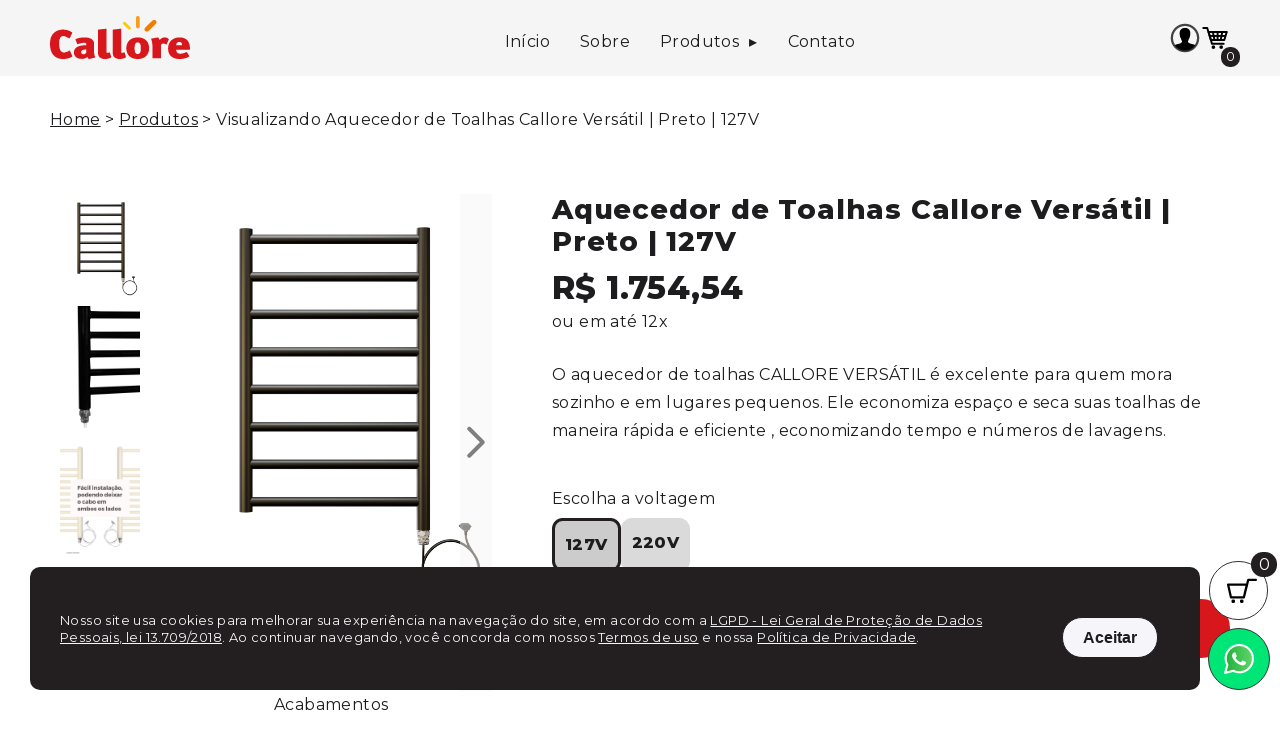

--- FILE ---
content_type: text/html; charset=UTF-8
request_url: https://aquecedordetoalhas.com.br/produto/aquecedor-de-toalhas-callore-versatil-preto-127v
body_size: 8825
content:
<!DOCTYPE html>
<html lang="pt-br">

<head>
            <!-- Google tag (gtag.js) -->
<script async src="https://www.googletagmanager.com/gtag/js?id=G-NVHXH202QD"></script>
<script>
    window.dataLayer = window.dataLayer || [];

    function gtag() {
        dataLayer.push(arguments);
    }
    gtag('js', new Date());

    gtag('config', 'G-NVHXH202QD');
</script>
<!-- Google Tag Manager -->
<script>
    (function(w, d, s, l, i) {
        w[l] = w[l] || [];
        w[l].push({
            'gtm.start': new Date().getTime(),
            event: 'gtm.js'
        });
        var f = d.getElementsByTagName(s)[0],
            j = d.createElement(s),
            dl = l != 'dataLayer' ? '&l=' + l : '';
        j.async = true;
        j.src =
            'https://www.googletagmanager.com/gtm.js?id=' + i + dl;
        f.parentNode.insertBefore(j, f);
    })(window, document, 'script', 'dataLayer', 'GTM-P4HZNVCG');
</script>
<!-- End Google Tag Manager -->
<!-- Meta Pixel Code -->
<script>
    ! function(f, b, e, v, n, t, s) {
        if (f.fbq) return;
        n = f.fbq = function() {
            n.callMethod ?
                n.callMethod.apply(n, arguments) : n.queue.push(arguments)
        };
        if (!f._fbq) f._fbq = n;
        n.push = n;
        n.loaded = !0;
        n.version = '2.0';
        n.queue = [];
        t = b.createElement(e);
        t.async = !0;
        t.src = v;
        s = b.getElementsByTagName(e)[0];
        s.parentNode.insertBefore(t, s)
    }(window, document, 'script',
        'https://connect.facebook.net/en_US/fbevents.js');
    fbq('init', '621877919963196');
    fbq('track', 'PageView');
</script>
<noscript><img height="1" width="1" style="display:none"
        src="https://www.facebook.com/tr?id=621877919963196&ev=PageView&noscript=1" /></noscript>
<!-- End Meta Pixel Code -->
    
        
            <meta property="og:title" content="Aquecedor de Toalhas Callore Versátil | Preto | 127V">
        <meta property="twitter:title" content="Aquecedor de Toalhas Callore Versátil | Preto | 127V" />
    
    <meta property="og:url" content="https://aquecedordetoalhas.com.br/produto/aquecedor-de-toalhas-callore-versatil-preto-127v">
    <meta property="twitter:url" content="https://aquecedordetoalhas.com.br/produto/aquecedor-de-toalhas-callore-versatil-preto-127v" />

    <meta property="og:image"
        content="https://aquecedordetoalhas.com.br/img/aquecedor-de-toalhas-versatil-preto.webp">
    <meta property="twitter:image"
        content="https://aquecedordetoalhas.com.br/img/aquecedor-de-toalhas-versatil-preto.webp" />

    <meta property="twitter:card" content="summary_large_image" />

            <meta property="product:brand" content="Callore">
                <meta property="product:availability" content="in stock">
                <meta property="product:condition" content="new">
                <meta property="product:price:amount" content="1754.54">
                <meta property="product:price:currency" content="BRL">
                <meta property="product:product_retailer_item_id" content="callore_15">
                <meta property="product:item_group_id" content="aquecedores">
    
            <meta name="description" content="Procurando Aquecedor de Toalhas Callore Versátil | Preto | 127V? - 12x - frete grátis - econômico - prático">
        <meta property="og:description" content="Procurando Aquecedor de Toalhas Callore Versátil | Preto | 127V? - 12x - frete grátis - econômico - prático">
        <meta property="twitter:description" content="Procurando Aquecedor de Toalhas Callore Versátil | Preto | 127V? - 12x - frete grátis - econômico - prático" />
    
    <meta charset="UTF-8">
    <meta name="viewport" content="width=device-width, initial-scale=1.0">
    <meta http-equiv="X-UA-Compatible" content="ie=edge">
    <title>Aquecedor de Toalhas Callore Versátil | Preto | 127V</title>
    <link rel="shortcut icon" href="/favicon.ico" type="image/x-icon">
    <link rel="canonical" href="https://aquecedordetoalhas.com.br/produto/aquecedor-de-toalhas-callore-versatil-preto-127v">

    <style>
    body {
        margin: 0;
        padding: 0;
    }

    .loader-box-page {
        background: #fff;
        height: 100vh;
        position: fixed;
        z-index: 15;
        width: 100%;
        display: flex;
        align-items: center;
        justify-content: center;
    }

    .loader-page {
        width: 48px;
        height: 48px;
        border: 5px solid #ccc;
        border-bottom-color: transparent;
        border-radius: 50%;
        display: inline-block;
        box-sizing: border-box;
        animation: rotation 1s linear infinite;
    }

    @keyframesrotation {
        0% {
            transform: rotate(0deg);
        }

        100% {
            transform: rotate(360deg);
        }
    }
</style>
</head>

<body>
    <!-- Google Tag Manager (noscript) -->
    <noscript><iframe src="https://www.googletagmanager.com/ns.html?id=GTM-P4HZNVCG" defer height="0" width="0"
            style="display:none;visibility:hidden"></iframe></noscript>
    <!-- End Google Tag Manager (noscript) -->

    <div class="loader-box-page">
        <span class="loader-page"></span>
    </div>

    <script>
        let configurations_carousel = []
    </script>

    


    <header class="new-menu">
    <nav class="navbar">
        <button class="menu-toggle" aria-label="Abrir menu" aria-expanded="false">
            <img src="https://aquecedordetoalhas.com.br/icons/menu.svg" alt="Menu principal" width="30px">
        </button>

        <a href="https://aquecedordetoalhas.com.br" class="logo">
            <img src="https://aquecedordetoalhas.com.br/img/logo-callore-site.svg" alt="Logo Callore Aquecedores de Toalhas" width="200">
        </a>

        <ul class="nav-links">
            <li><a href="https://aquecedordetoalhas.com.br">Início</a></li>
            <li><a href="#sobre">Sobre</a></li>

            

            <li class="has-submenu">
                <a href="javascript:void(0)" class="open">Produtos</a>
                <ul class="submenu">
                    <li>
                        <a href="https://aquecedordetoalhas.com.br/produtos">Todos</a>
                    </li>
                    <li>
                        <a href="https://aquecedordetoalhas.com.br/catalogo">Catálogo</a>
                    </li>
                    <li><a href="https://aquecedordetoalhas.com.br/produto/aquecedor-de-toalhas-callore-versatil-preto-127v">Aquecedor
                            de Toalhas Callore Versátil</a></li>
                    <li><a href="https://aquecedordetoalhas.com.br/produto/aquecedor-de-toalhas-callore-compacto-preto-127v">Aquecedor
                            de Toalhas Callore Compacto</a></li>
                    <li><a href="https://aquecedordetoalhas.com.br/produto/aquecedor-de-toalhas-callore-familia-preto-127v">Aquecedor
                            de Toalhas Callore Família</a></li>
                    <li><a href="https://aquecedordetoalhas.com.br/produto/aquecedor-de-toalhas-callore-stilo-8-127v">Aquecedor
                            de Toalhas Callore Stilo 8</a></li>
                    <li><a href="https://aquecedordetoalhas.com.br/produto/aquecedor-de-toalhas-callore-stilo-10-127v">Aquecedor
                            de Toalhas Callore Stilo 10</a></li>
                </ul>
            </li>

            

            <li><a href="https://aquecedordetoalhas.com.br/contato-callore-aquecedores-de-toalhas">Contato</a></li>
        </ul>

        <ul class="nav-actions">
            <li class="login-btn">
                                    <a href="https://aquecedordetoalhas.com.br/login">
                        <img src="https://aquecedordetoalhas.com.br/icons/user.svg" width="30px" alt="Login">
                        <span>Gerenciamento</span>
                    </a>
                            </li>
            <li class="cart-btn">
                <a href="https://aquecedordetoalhas.com.br/carts/list" aria-label="Carrinho">
                    <img src="https://aquecedordetoalhas.com.br/icons/cart-new.svg" width="30" alt="Carrinho"> <span
                        class="cart-count">0</span>
                </a>
            </li>
        </ul>
    </nav>
</header>

<script>
    const bts_open_submenus = document.querySelectorAll('.open');
    const toggle = document.querySelector('.menu-toggle')
    const nav_links = document.querySelector('.nav-links')
    const menu_toggle = document.querySelector('.menu-toggle')
    const login_btn_action = document.querySelector('.login-btn-action')
    const submenus = document.querySelectorAll('.submenu')
    const login_btn = document.querySelector('.login-btn')

    function closeAllSubmenus(e) {
        let estado_atual = {
            'botao': e.classList.contains('opened'),
            'menu': e.nextElementSibling.style.display
        }

        for (i = 0; i < submenus.length; i++) {
            submenus[i].style.display = ''

            if (submenus[i].previousElementSibling.classList.contains('opened')) {
                submenus[i].previousElementSibling.classList.remove('opened')
                submenus[i].previousElementSibling.classList.add('open')
            }
        }

        if (estado_atual['botao']) {
            e.classList.remove('opened')
            e.classList.add('open')
            e.nextElementSibling.style.display = ''
        } else {
            e.classList.remove('open')
            e.classList.add('opened')
            e.nextElementSibling.style.display = 'inline-block'
        }
    }

    for (i = 0; i < bts_open_submenus.length; i++) {
        bts_open_submenus[i].addEventListener('click', e => {
            closeAllSubmenus(e.target)
        })
    }

    toggle.addEventListener('click', e => {
        if (nav_links.style.display == 'none' || nav_links.style.display == '') {
            nav_links.style.display = 'initial'
            disableScrollKeepPosition()
        } else {
            nav_links.style.display = ''
            enableScrollKeepPosition()
        }

        if (menu_toggle.style.width == '') {
            menu_toggle.style.width = '100%'
        } else {
            menu_toggle.style.width = ''
        }

        // Abrir menu de perfil .login-btn
        if (login_btn.style.display == 'none' || login_btn.style.display == '') {
            login_btn.style.display = 'inline-block'
        } else {
            login_btn.style.display = 'none'
        }
    })

    if (login_btn_action) {
        login_btn_action.addEventListener('click', e => {
            closeAllSubmenus(e.target)
            // let estado_atual = e.target.nextElementSibling.style.display

            // if (e.target.classList.contains('login-btn-action')) {
            //     if (e.target.nextElementSibling.style.display == '') {
            //         e.target.nextElementSibling.style.display = 'initial'
            //     } else {
            //         e.target.nextElementSibling.style.display = ''
            //     }
            // } else {
            //     if (e.target.parentElement.nextElementSibling.style.display == '') {
            //         e.target.parentElement.nextElementSibling.style.display = 'initial'
            //     } else {
            //         e.target.parentElement.nextElementSibling.style.display = ''
            //     }
            // }
        })
    }

    let scrollY = 0;

    function disableScrollKeepPosition() {
        scrollY = window.scrollY || window.pageYOffset;
        document.body.style.position = 'fixed';
        document.body.style.top = `-${scrollY}px`;
        document.body.style.left = '0';
        document.body.style.right = '0';
    }

    function enableScrollKeepPosition() {
        document.body.style.position = '';
        document.body.style.top = '';
        // restaura a posição
        window.scrollTo(0, scrollY);
    }
</script>

    <main role="main">    <div itemscope itemtype="http://schema.org/Product">
                    <meta itemprop="brand" content="Callore">
                <meta itemprop="name" content="Aquecedor de Toalhas Callore Versátil | Preto | 127V">
                <meta itemprop="description" content="O aquecedor de toalhas CALLORE VERSÁTIL é excelente para quem mora sozinho e em lugares pequenos. Ele economiza espaço e seca suas toalhas de maneira rápida e eficiente , economizando tempo e números de lavagens.">
                <meta itemprop="productID" content="15">
                <meta itemprop="url" content="https://aquecedordetoalhas.com.br/produto/aquecedor-de-toalhas-callore-versatil-preto-127v">
        <meta itemprop="image" content="https://aquecedordetoalhas.com.br/img/aquecedor-de-toalhas-versatil-preto.webp">
    <div itemprop="offers" itemscope itemtype="http://schema.org/Offer">
        <link itemprop="availability" href="http://schema.org/InStock">
        <link itemprop="itemCondition" href="http://schema.org/NewCondition">
                    <meta itemprop="price" content="1754.54">
                <meta itemprop="priceCurrency" content="BRL">
        <meta itemprop="priceValidUntil" content="2026-01-19" />

        <div itemprop="shippingDetails" itemtype="https://schema.org/OfferShippingDetails" itemscope>
            <div itemprop="shippingRate" itemtype="https://schema.org/MonetaryAmount" itemscope>
                <meta itemprop="value" content="0" />
                <meta itemprop="currency" content="BRL" />
            </div>
            <div itemprop="shippingDestination" itemtype="https://schema.org/DefinedRegion" itemscope>
                <meta itemprop="addressCountry" content="BR" />
            </div>
        </div>
    </div>
    <meta property="product:category" content="586">
</div>

        <div class="single-breacumb">
        <a href="https://aquecedordetoalhas.com.br">Home</a>
        <span>></span>
        <a href="https://aquecedordetoalhas.com.br/produtos">Produtos</a>
        <span>></span>
        <span>Visualizando Aquecedor de Toalhas Callore Versátil | Preto | 127V</span>
    </div>

    <section class="single-products">
        <div class="line-one">

            <div class="image-on-single-box">
        <div class="gallery-thumbs">
                    <div class="item">
                <figure>
                    <img src="https://aquecedordetoalhas.com.br/img/aquecedor-de-toalhas-versatil-preto.webp" alt="Aquecedor de Toalhas Callore Versátil | Preto | 127V" title="Aquecedor de Toalhas Callore Versátil | Preto | 127V"
                        onclick="openModalImage(this)">
                </figure>
            </div>
                    <div class="item">
                <figure>
                    <img src="https://aquecedordetoalhas.com.br/uploads/callore-aquecedores-790x1200-4.webp" alt="Aquecedor de Toalhas Callore Versátil | Preto | 127V" title="Aquecedor de Toalhas Callore Versátil | Preto | 127V"
                        onclick="openModalImage(this)">
                </figure>
            </div>
                    <div class="item">
                <figure>
                    <img src="https://aquecedordetoalhas.com.br/uploads/ambos-os-lados-790x1200.webp" alt="Aquecedor de Toalhas Callore Versátil | Preto | 127V" title="Aquecedor de Toalhas Callore Versátil | Preto | 127V"
                        onclick="openModalImage(this)">
                </figure>
            </div>
                    <div class="item">
                <figure>
                    <img src="https://aquecedordetoalhas.com.br/uploads/cabo-de-forca-790x1200.webp" alt="Aquecedor de Toalhas Callore Versátil | Preto | 127V" title="Aquecedor de Toalhas Callore Versátil | Preto | 127V"
                        onclick="openModalImage(this)">
                </figure>
            </div>
            </div>
    <div class="gallery-area">
        <div class="gallery-scroll-2">
            <img src="https://aquecedordetoalhas.com.br/icons/prev.svg" alt="<" class="prev-on-slide" onclick="prevSlide(this)">
            <div class="gallery-box" onscroll="manualScroll(this)">
                <div class="gallery-content" style="width: 400%">
                                            <div class="item">
                            <figure>
                                <img src="https://aquecedordetoalhas.com.br/img/aquecedor-de-toalhas-versatil-preto.webp" alt="Aquecedor de Toalhas Callore Versátil | Preto | 127V"
                                    title="Aquecedor de Toalhas Callore Versátil | Preto | 127V">
                            </figure>
                        </div>
                                            <div class="item">
                            <figure>
                                <img src="https://aquecedordetoalhas.com.br/uploads/callore-aquecedores-790x1200-4.webp" alt="Aquecedor de Toalhas Callore Versátil | Preto | 127V"
                                    title="Aquecedor de Toalhas Callore Versátil | Preto | 127V">
                            </figure>
                        </div>
                                            <div class="item">
                            <figure>
                                <img src="https://aquecedordetoalhas.com.br/uploads/ambos-os-lados-790x1200.webp" alt="Aquecedor de Toalhas Callore Versátil | Preto | 127V"
                                    title="Aquecedor de Toalhas Callore Versátil | Preto | 127V">
                            </figure>
                        </div>
                                            <div class="item">
                            <figure>
                                <img src="https://aquecedordetoalhas.com.br/uploads/cabo-de-forca-790x1200.webp" alt="Aquecedor de Toalhas Callore Versátil | Preto | 127V"
                                    title="Aquecedor de Toalhas Callore Versátil | Preto | 127V">
                            </figure>
                        </div>
                                    </div>
            </div>
            <img src="https://aquecedordetoalhas.com.br/icons/next.svg" alt=">" class="next-on-slide" onclick="nextSlide(this)">
        </div>

        <p style="text-align: center">Acabamentos</p>
        <div class="others-colors-new">
                                            <a href="https://aquecedordetoalhas.com.br/produto/aquecedor-de-toalhas-callore-versatil-branco-127v" title="Branco"
                    class="white "><img
                        src="https://aquecedordetoalhas.com.br/img/acabamento-aquecedor-de-toalhas-callore-branco.webp"
                        alt="Acabamento na cor branca"></a>
                <a href="https://aquecedordetoalhas.com.br/produto/aquecedor-de-toalhas-callore-versatil-preto-127v" title="Preto"
                    class="black active"><img
                        src="https://aquecedordetoalhas.com.br/img/acabamento-aquecedor-de-toalhas-callore-preto.webp"
                        alt="Acabamento na cor preta"></a>
                <a href="https://aquecedordetoalhas.com.br/produto/aquecedor-de-toalhas-callore-versatil-bege-127v" title="Bege"
                    class="bege "><img
                        src="https://aquecedordetoalhas.com.br/img/acabamento-aquecedor-de-toalhas-callore-bege.webp"
                        alt="Acabamento na cor bege"></a>
                    </div>
    </div>
</div>
<script>
    let start = 0
    let end = 0
    let dragged = 0

    function dragStart(e, eventName) {
        // console.log(eventName.clientX)
        start = eventName.clientX
    }

    function dragWhile(e, eventName) {
        end = eventName.clientX
        dragged = end - start

        let element = document.querySelector('.gallery-product-new')

        element.scrollLeft = dragged
    }

    function dragEnd(e, eventName) {
        // console.log(eventName.clientX)
        end = eventName.clientX
        dragged = end - start
        console.log(dragged)

        let element = document.querySelector('.gallery-product-new')

        element.scrollLeft = dragged
    }

    function scrollHideNext(e) {
        if (e.scrollLeft > 2) {
            e.children[1].style.display = 'none'
        } else {
            e.children[1].style.display = 'flex'
        }
    }

    function prevSlide(e) {
        let gallery_box = e.parentElement.children[1]
        let item = gallery_box.children[0].children[0]

        gallery_box.scrollLeft = gallery_box.scrollLeft - item.offsetWidth

        e.parentElement.children[2].style.display = 'flex'

        if (gallery_box.scrollLeft <= item.offsetWidth) {
            e.style.display = 'none'
        }
    }

    function nextSlide(e) {
        let gallery_box = e.parentElement.children[1]
        let item = gallery_box.children[0].children[0]

        gallery_box.scrollLeft = gallery_box.scrollLeft + item.offsetWidth

        e.parentElement.children[0].style.display = 'flex'

        if (gallery_box.scrollLeft > gallery_box.children[0].offsetWidth * .6) {
            e.style.display = 'none'
        }
    }

    function manualScroll(e) {
        if (e.scrollLeft > e.children[0].offsetWidth * .8) {
            e.parentElement.children[2].style.display = 'none'
        } else {
            e.parentElement.children[2].style.display = 'flex'
        }

        if (e.scrollLeft == 0) {
            e.parentElement.children[0].style.display = 'none'
        } else {
            e.parentElement.children[0].style.display = 'flex'
        }
    }


    function setGalleryImage(e) {
        document.getElementById('main-gallery-image').setAttribute('src', e.getAttribute('src'))
    }

    function previewImg(e, ev) {
        let viewer = document.createElement('div')
        viewer.classList.add('viewer')
        // viewer.style.width = e.offsetWidth + 'px'

        let img = document.createElement('img')
        img.setAttribute('src', e.getAttribute('src'))
        img.setAttribute('id', 'image-viewer')
        img.style.transform = `scale(1.5) translate(${ev.offsetX}px, ${ev.offsetY}px)`

        viewer.append(img)

        let fjaljfl = document.getElementsByClassName('side-description')[0]

        fjaljfl.append(viewer)
    }

    function positionMouse(e, ev) {
        let x = e.offsetWidth - ev.offsetX * 2
        let y = e.offsetHeight - ev.offsetY * 2
        if (document.getElementById('image-viewer')) {
            document.getElementById('image-viewer').style.transform = `scale(2) translate(${x}px, ${y}px)`
        }
    }

    function closePreviewImg(e) {
        // console.log(e.parentElement.children[e.parentElement.children.length - 1])
        // e.parentElement.children[e.parentElement.children.length - 1].remove()
        if (document.getElementsByClassName('viewer')[0]) {
            document.getElementsByClassName('viewer')[0].remove();
        }
    }

    function openModalImage(e) {
        constructModalImg(e.getAttribute('src'))
    }

    function constructModalImg(image) {
        let modal = document.createElement('div')
        modal.classList.add('modal-image')

        let modal_content = document.createElement('div')
        modal_content.classList.add('modal-image-content')

        let modal_close = document.createElement('img')
        modal_close.setAttribute('src', 'https://aquecedordetoalhas.com.br/icons/close.svg')
        modal_close.setAttribute('onclick', 'closeModal(this)')
        modal_close.classList.add('bt-close')

        let modal_image = document.createElement('img')
        modal_image.setAttribute('src', image)
        modal_image.classList.add('image')

        modal_content.appendChild(modal_image)
        modal_content.appendChild(modal_close)
        modal.appendChild(modal_content)
        document.body.appendChild(modal)
    }

    function closeModal(e) {
        e.parentElement.parentElement.remove()
    }
</script>
            

            <div class="side-description">
                <h1>Aquecedor de Toalhas Callore Versátil | Preto | 127V</h1>
                <div class="price">
                                            <div class="price-main">R$ 1.754,54</div>
                                        <div class="price-parcel">ou em até 12x</div>
                </div>
                <div class="description">
                    <p>O aquecedor de toalhas CALLORE VERS&Aacute;TIL &eacute; excelente para quem mora sozinho e em lugares pequenos. Ele economiza espa&ccedil;o e seca suas toalhas de maneira r&aacute;pida e eficiente , economizando tempo e n&uacute;meros de lavagens.</p>
                </div>

                                <p>Escolha a voltagem</p>
                    <div class="bt-toggle">
                        <a class="bt-toggle-opt active"
                            href="https://aquecedordetoalhas.com.br/produto/aquecedor-de-toalhas-callore-versatil-preto-220v" class="bt-primary-one">127V</a>
                        <a class="bt-toggle-opt "
                            href="https://aquecedordetoalhas.com.br/produto/aquecedor-de-toalhas-callore-versatil-preto-220v" class="bt-primary-one">220V</a>
                    </div>
                
                                    <form action="https://aquecedordetoalhas.com.br/carts/add/15" method="post" class="buy">
                        <input type="hidden" name="_method" value="PUT">                        <input type="hidden" name="_token" value="6MpjBT8xsfhYGQt48XnfFNpBX3jRSwT93euE6dGX">
                        <button class="minus" onclick="remove(this, event)">-</button>
                        <input type="text" name="qtd" value="1" class="add">
                        <button class="plus" onclick="add(this, event)">+</button>
                        <button class="bt-primary-one action">
                            <span>Comprar</span>
                            <img src="https://aquecedordetoalhas.com.br/icons/cart-new.svg" alt="Adicionar ao carrinho"></button>
                                            </form>
                
                <div class="delivery-simulator" id="delivery-simulator">
                    <form action="" method="post" id="delivery-simulator-form" onsubmit="event.preventDefault()">
                        <input type="hidden" name="height" value="81">
                        <input type="hidden" name="width" value="52">
                        <input type="hidden" name="length" value="4">
                        <input type="hidden" name="weight" value="6.5">
                        <input type="hidden" name="value"
                            value="1.754,54">

                        <label>Frete grátis para todo Brasil.</label>
                        <label>Veja o prazo de entrega:</label>
                        <div class="input">
                            <input type="text" name="cep" id="cep" placeholder="Insira seu cep"
                                value="">
                            <button class="bt-primary-one float-in-input"
                                onclick="calculateDelivery(this.previousElementSibling.value)">Calcular</button>
                        </div>
                    </form>

                    <script>
                        let route_calculator = 'https://aquecedordetoalhas.com.br/calcular-frete'
                        let csrf = '6MpjBT8xsfhYGQt48XnfFNpBX3jRSwT93euE6dGX'
                    </script>
                                            <script src="https://aquecedordetoalhas.com.br/js/delivery.min.js"></script>
                                        <script>
                        // Automatic calculate
                                            </script>
                </div>
            </div>
        </div>
        <div class="technical-speccification">
            <h2>Especificações Técnicas</h2>
            <div class="technical-speccification-columns">
                <div class="technical-speccification-col-1">
                    <div class="content-spec">
                        <div class="field">Tipo de produto</div>
                        <div class="prop">Toalheiro Térmico</div>
                    </div>
                    <div class="content-spec">
                        <div class="field">Cor</div>
                        <div class="prop">Preto</div>
                    </div>
                    <div class="content-spec">
                        <div class="field">Suporte de parede</div>
                        <div class="prop">Sim</div>
                    </div>
                    <div class="content-spec">
                        <div class="field">Suporte de chão</div>
                        <div class="prop">Não</div>
                    </div>
                    <div class="content-spec">
                        <div class="field">Indicado para</div>
                        <div class="prop">Banheiro</div>
                    </div>
                    <div class="content-spec">
                        <div class="field">Linha</div>
                        <div class="prop">Callore</div>
                    </div>
                    <div class="content-spec">
                        <div class="field">Fabricante</div>
                        <div class="prop">WECO S.A</div>
                    </div>
                    <div class="content-spec">
                        <div class="field">Garantia</div>
                        <div class="prop">12 meses</div>
                    </div>

                </div>
                <div class="technical-speccification-col-1">
                    <div class="content-spec">
                        <div class="field">Tensão</div>
                        <div class="prop">127V</div>
                    </div>
                    <div class="content-spec">
                        <div class="field">Potência</div>
                        <div class="prop">130W</div>
                    </div>
                    <div class="content-spec">
                        <div class="field">Cabo</div>
                        <div class="prop">1,4m</div>
                    </div>
                    <div class="content-spec">
                        <div class="field">Material</div>
                        <div class="prop">Tubo industrial SAE 1008 fina frio</div>
                    </div>
                    <div class="content-spec">
                        <div class="field">Pintura</div>
                        <div class="prop">Eletrostática</div>
                    </div>
                    <div class="content-spec">
                        <div class="field">Dimensões (altura x largura x comprimento)</div>
                        <div class="prop">74 x 50 x 3cm </div>
                    </div>
                    <div class="content-spec">
                        <div class="field">Peso da embalagem</div>
                        <div class="prop">6.5kg </div>
                    </div>

                </div>
            </div>
        </div>
        <div class="description">
            <h2>Descrição</h2>
            <p>Confira todos os detalhes dos Aquecedores de Toalhas da Callore</p>
<p><a title="Descubra todos os detalhes dos Aquecedores" href="../../../aquecedores-de-toalhas-callore" target="_blank" rel="noopener"><img src="../../../img/descubra-o-segredo-da-qualidade.webp" width="100%" /></a></p>
<p><a class="bt-primary-one" title="Ver os detalhes dos Aquecedores" href="../../../aquecedores-de-toalhas-callore" target="_blank" rel="noopener">Leia mais</a></p>
        </div>

    </section>

    <section class="similar-single-box">
        <h2 class="similars-title">Quem viu este produto também comprou</h2>
        <div class="car-mol-23-multi-box" id="similiars-box">
    <div class="car-mol-23-multi similiars" id="similiars">
                    <div class="item um_quarto">
                <div class="product">
                    <a href="https://aquecedordetoalhas.com.br/produto/aquecedor-de-toalhas-callore-compacto-branco-127v" class="thumbnail">
                        <figure>
                            <img src="https://aquecedordetoalhas.com.br/img/aquecedor-de-toalhas-compacto-branco.webp" alt="Aquecedor de Toalhas Callore Compacto | Branco | 127V" title="Aquecedor de Toalhas Callore Compacto | Branco | 127V">
                        </figure>
                    </a>
                    <a href="https://aquecedordetoalhas.com.br/produto/aquecedor-de-toalhas-callore-compacto-branco-127v" class="title">
                        <h3>Aquecedor de Toalhas Callore Compacto | Branco | 127V</h3>
                    </a>
                    <div class="price">
                        <span>R$ 1.928,62</span>
                        <span>ou em até 12x</span>
                    </div>
                    <div class="bt-actions">
                        <form action="https://aquecedordetoalhas.com.br/carts/add/1" method="post" class="buy">
                            <input type="hidden" name="_method" value="PUT">                            <input type="hidden" name="_token" value="6MpjBT8xsfhYGQt48XnfFNpBX3jRSwT93euE6dGX">    
                            <input type="hidden" name="qtd" value="1" class="bt-primary-one add">
                            <button class="bt-primary-one">Comprar</button>
                        </form>
                    </div>
                </div>
            </div>
                    <div class="item um_quarto">
                <div class="product">
                    <a href="https://aquecedordetoalhas.com.br/produto/aquecedor-de-toalhas-callore-compacto-preto-127v" class="thumbnail">
                        <figure>
                            <img src="https://aquecedordetoalhas.com.br/img/aquecedor-de-toalhas-compacto-preto.webp" alt="Aquecedor de Toalhas Callore Compacto | Preto | 127V" title="Aquecedor de Toalhas Callore Compacto | Preto | 127V">
                        </figure>
                    </a>
                    <a href="https://aquecedordetoalhas.com.br/produto/aquecedor-de-toalhas-callore-compacto-preto-127v" class="title">
                        <h3>Aquecedor de Toalhas Callore Compacto | Preto | 127V</h3>
                    </a>
                    <div class="price">
                        <span>R$ 1.928,62</span>
                        <span>ou em até 12x</span>
                    </div>
                    <div class="bt-actions">
                        <form action="https://aquecedordetoalhas.com.br/carts/add/3" method="post" class="buy">
                            <input type="hidden" name="_method" value="PUT">                            <input type="hidden" name="_token" value="6MpjBT8xsfhYGQt48XnfFNpBX3jRSwT93euE6dGX">    
                            <input type="hidden" name="qtd" value="1" class="bt-primary-one add">
                            <button class="bt-primary-one">Comprar</button>
                        </form>
                    </div>
                </div>
            </div>
                    <div class="item um_quarto">
                <div class="product">
                    <a href="https://aquecedordetoalhas.com.br/produto/aquecedor-de-toalhas-callore-compacto-bege-127v" class="thumbnail">
                        <figure>
                            <img src="https://aquecedordetoalhas.com.br/img/aquecedor-de-toalhas-compacto-bege.webp" alt="Aquecedor de Toalhas Callore Compacto | Bege | 127V" title="Aquecedor de Toalhas Callore Compacto | Bege | 127V">
                        </figure>
                    </a>
                    <a href="https://aquecedordetoalhas.com.br/produto/aquecedor-de-toalhas-callore-compacto-bege-127v" class="title">
                        <h3>Aquecedor de Toalhas Callore Compacto | Bege | 127V</h3>
                    </a>
                    <div class="price">
                        <span>R$ 1.928,62</span>
                        <span>ou em até 12x</span>
                    </div>
                    <div class="bt-actions">
                        <form action="https://aquecedordetoalhas.com.br/carts/add/5" method="post" class="buy">
                            <input type="hidden" name="_method" value="PUT">                            <input type="hidden" name="_token" value="6MpjBT8xsfhYGQt48XnfFNpBX3jRSwT93euE6dGX">    
                            <input type="hidden" name="qtd" value="1" class="bt-primary-one add">
                            <button class="bt-primary-one">Comprar</button>
                        </form>
                    </div>
                </div>
            </div>
                    <div class="item um_quarto">
                <div class="product">
                    <a href="https://aquecedordetoalhas.com.br/produto/aquecedor-de-toalhas-callore-versatil-bege-127v" class="thumbnail">
                        <figure>
                            <img src="https://aquecedordetoalhas.com.br/img/aquecedor-de-toalhas-versatil-bege.webp" alt="Aquecedor de Toalhas Callore Versátil | Bege | 127V" title="Aquecedor de Toalhas Callore Versátil | Bege | 127V">
                        </figure>
                    </a>
                    <a href="https://aquecedordetoalhas.com.br/produto/aquecedor-de-toalhas-callore-versatil-bege-127v" class="title">
                        <h3>Aquecedor de Toalhas Callore Versátil | Bege | 127V</h3>
                    </a>
                    <div class="price">
                        <span>R$ 1.754,54</span>
                        <span>ou em até 12x</span>
                    </div>
                    <div class="bt-actions">
                        <form action="https://aquecedordetoalhas.com.br/carts/add/9" method="post" class="buy">
                            <input type="hidden" name="_method" value="PUT">                            <input type="hidden" name="_token" value="6MpjBT8xsfhYGQt48XnfFNpBX3jRSwT93euE6dGX">    
                            <input type="hidden" name="qtd" value="1" class="bt-primary-one add">
                            <button class="bt-primary-one">Comprar</button>
                        </form>
                    </div>
                </div>
            </div>
                    <div class="item um_quarto">
                <div class="product">
                    <a href="https://aquecedordetoalhas.com.br/produto/aquecedor-de-toalhas-callore-versatil-branco-127v" class="thumbnail">
                        <figure>
                            <img src="https://aquecedordetoalhas.com.br/img/aquecedor-de-toalhas-versatil-branco.webp" alt="Aquecedor de Toalhas Callore Versátil | Branco | 127V" title="Aquecedor de Toalhas Callore Versátil | Branco | 127V">
                        </figure>
                    </a>
                    <a href="https://aquecedordetoalhas.com.br/produto/aquecedor-de-toalhas-callore-versatil-branco-127v" class="title">
                        <h3>Aquecedor de Toalhas Callore Versátil | Branco | 127V</h3>
                    </a>
                    <div class="price">
                        <span>R$ 1.754,54</span>
                        <span>ou em até 12x</span>
                    </div>
                    <div class="bt-actions">
                        <form action="https://aquecedordetoalhas.com.br/carts/add/11" method="post" class="buy">
                            <input type="hidden" name="_method" value="PUT">                            <input type="hidden" name="_token" value="6MpjBT8xsfhYGQt48XnfFNpBX3jRSwT93euE6dGX">    
                            <input type="hidden" name="qtd" value="1" class="bt-primary-one add">
                            <button class="bt-primary-one">Comprar</button>
                        </form>
                    </div>
                </div>
            </div>
                    <div class="item um_quarto">
                <div class="product">
                    <a href="https://aquecedordetoalhas.com.br/produto/aquecedor-de-toalhas-callore-stilo-8-127v" class="thumbnail">
                        <figure>
                            <img src="https://aquecedordetoalhas.com.br/img/aquecedor-de-toalhas-stilo-8.webp" alt="Aquecedor de Toalhas Callore Stilo 8 | 127V" title="Aquecedor de Toalhas Callore Stilo 8 | 127V">
                        </figure>
                    </a>
                    <a href="https://aquecedordetoalhas.com.br/produto/aquecedor-de-toalhas-callore-stilo-8-127v" class="title">
                        <h3>Aquecedor de Toalhas Callore Stilo 8 | 127V</h3>
                    </a>
                    <div class="price">
                        <span>R$ 2.613,00</span>
                        <span>ou em até 12x</span>
                    </div>
                    <div class="bt-actions">
                        <form action="https://aquecedordetoalhas.com.br/carts/add/13" method="post" class="buy">
                            <input type="hidden" name="_method" value="PUT">                            <input type="hidden" name="_token" value="6MpjBT8xsfhYGQt48XnfFNpBX3jRSwT93euE6dGX">    
                            <input type="hidden" name="qtd" value="1" class="bt-primary-one add">
                            <button class="bt-primary-one">Comprar</button>
                        </form>
                    </div>
                </div>
            </div>
                    <div class="item um_quarto">
                <div class="product">
                    <a href="https://aquecedordetoalhas.com.br/produto/aquecedor-de-toalhas-callore-versatil-preto-220v" class="thumbnail">
                        <figure>
                            <img src="https://aquecedordetoalhas.com.br/img/aquecedor-de-toalhas-versatil-preto.webp" alt="Aquecedor de Toalhas Callore Versátil | Preto | 220V" title="Aquecedor de Toalhas Callore Versátil | Preto | 220V">
                        </figure>
                    </a>
                    <a href="https://aquecedordetoalhas.com.br/produto/aquecedor-de-toalhas-callore-versatil-preto-220v" class="title">
                        <h3>Aquecedor de Toalhas Callore Versátil | Preto | 220V</h3>
                    </a>
                    <div class="price">
                        <span>R$ 1.754,54</span>
                        <span>ou em até 12x</span>
                    </div>
                    <div class="bt-actions">
                        <form action="https://aquecedordetoalhas.com.br/carts/add/16" method="post" class="buy">
                            <input type="hidden" name="_method" value="PUT">                            <input type="hidden" name="_token" value="6MpjBT8xsfhYGQt48XnfFNpBX3jRSwT93euE6dGX">    
                            <input type="hidden" name="qtd" value="1" class="bt-primary-one add">
                            <button class="bt-primary-one">Comprar</button>
                        </form>
                    </div>
                </div>
            </div>
                    <div class="item um_quarto">
                <div class="product">
                    <a href="https://aquecedordetoalhas.com.br/produto/aquecedor-de-toalhas-callore-familia-branco-127v" class="thumbnail">
                        <figure>
                            <img src="https://aquecedordetoalhas.com.br/img/aquecedor-de-toalhas-familia-branco.webp" alt="Aquecedor de Toalhas Callore Família | Branco | 127V" title="Aquecedor de Toalhas Callore Família | Branco | 127V">
                        </figure>
                    </a>
                    <a href="https://aquecedordetoalhas.com.br/produto/aquecedor-de-toalhas-callore-familia-branco-127v" class="title">
                        <h3>Aquecedor de Toalhas Callore Família | Branco | 127V</h3>
                    </a>
                    <div class="price">
                        <span>R$ 2.328,40</span>
                        <span>ou em até 12x</span>
                    </div>
                    <div class="bt-actions">
                        <form action="https://aquecedordetoalhas.com.br/carts/add/17" method="post" class="buy">
                            <input type="hidden" name="_method" value="PUT">                            <input type="hidden" name="_token" value="6MpjBT8xsfhYGQt48XnfFNpBX3jRSwT93euE6dGX">    
                            <input type="hidden" name="qtd" value="1" class="bt-primary-one add">
                            <button class="bt-primary-one">Comprar</button>
                        </form>
                    </div>
                </div>
            </div>
                    <div class="item um_quarto">
                <div class="product">
                    <a href="https://aquecedordetoalhas.com.br/produto/aquecedor-de-toalhas-callore-familia-bege-127v" class="thumbnail">
                        <figure>
                            <img src="https://aquecedordetoalhas.com.br/img/aquecedor-de-toalhas-familia-bege.webp" alt="Aquecedor de Toalhas Callore Família | Bege | 127V" title="Aquecedor de Toalhas Callore Família | Bege | 127V">
                        </figure>
                    </a>
                    <a href="https://aquecedordetoalhas.com.br/produto/aquecedor-de-toalhas-callore-familia-bege-127v" class="title">
                        <h3>Aquecedor de Toalhas Callore Família | Bege | 127V</h3>
                    </a>
                    <div class="price">
                        <span>R$ 2.328,40</span>
                        <span>ou em até 12x</span>
                    </div>
                    <div class="bt-actions">
                        <form action="https://aquecedordetoalhas.com.br/carts/add/19" method="post" class="buy">
                            <input type="hidden" name="_method" value="PUT">                            <input type="hidden" name="_token" value="6MpjBT8xsfhYGQt48XnfFNpBX3jRSwT93euE6dGX">    
                            <input type="hidden" name="qtd" value="1" class="bt-primary-one add">
                            <button class="bt-primary-one">Comprar</button>
                        </form>
                    </div>
                </div>
            </div>
                    <div class="item um_quarto">
                <div class="product">
                    <a href="https://aquecedordetoalhas.com.br/produto/aquecedor-de-toalhas-callore-familia-preto-127v" class="thumbnail">
                        <figure>
                            <img src="https://aquecedordetoalhas.com.br/img/aquecedor-de-toalhas-familia-preto.webp" alt="Aquecedor de Toalhas Callore Família | Preto | 127V" title="Aquecedor de Toalhas Callore Família | Preto | 127V">
                        </figure>
                    </a>
                    <a href="https://aquecedordetoalhas.com.br/produto/aquecedor-de-toalhas-callore-familia-preto-127v" class="title">
                        <h3>Aquecedor de Toalhas Callore Família | Preto | 127V</h3>
                    </a>
                    <div class="price">
                        <span>R$ 2.328,40</span>
                        <span>ou em até 12x</span>
                    </div>
                    <div class="bt-actions">
                        <form action="https://aquecedordetoalhas.com.br/carts/add/21" method="post" class="buy">
                            <input type="hidden" name="_method" value="PUT">                            <input type="hidden" name="_token" value="6MpjBT8xsfhYGQt48XnfFNpBX3jRSwT93euE6dGX">    
                            <input type="hidden" name="qtd" value="1" class="bt-primary-one add">
                            <button class="bt-primary-one">Comprar</button>
                        </form>
                    </div>
                </div>
            </div>
                    <div class="item um_quarto">
                <div class="product">
                    <a href="https://aquecedordetoalhas.com.br/produto/suporte-de-chao-com-rodinhas-branco" class="thumbnail">
                        <figure>
                            <img src="https://aquecedordetoalhas.com.br/img/suporte-movel-com-rodinhas-branco.webp" alt="Suporte de chão com rodinhas Branco" title="Suporte de chão com rodinhas Branco">
                        </figure>
                    </a>
                    <a href="https://aquecedordetoalhas.com.br/produto/suporte-de-chao-com-rodinhas-branco" class="title">
                        <h3>Suporte de chão com rodinhas Branco</h3>
                    </a>
                    <div class="price">
                        <span>R$ 460,00</span>
                        <span>ou em até 12x</span>
                    </div>
                    <div class="bt-actions">
                        <form action="https://aquecedordetoalhas.com.br/carts/add/24" method="post" class="buy">
                            <input type="hidden" name="_method" value="PUT">                            <input type="hidden" name="_token" value="6MpjBT8xsfhYGQt48XnfFNpBX3jRSwT93euE6dGX">    
                            <input type="hidden" name="qtd" value="1" class="bt-primary-one add">
                            <button class="bt-primary-one">Comprar</button>
                        </form>
                    </div>
                </div>
            </div>
                    <div class="item um_quarto">
                <div class="product">
                    <a href="https://aquecedordetoalhas.com.br/produto/aquecedor-de-toalhas-callore-stilo-10-127v" class="thumbnail">
                        <figure>
                            <img src="https://aquecedordetoalhas.com.br/img/aquecedor-de-toalhas-stilo-10.webp" alt="Aquecedor de Toalhas Callore Stilo 10 | 127V" title="Aquecedor de Toalhas Callore Stilo 10 | 127V">
                        </figure>
                    </a>
                    <a href="https://aquecedordetoalhas.com.br/produto/aquecedor-de-toalhas-callore-stilo-10-127v" class="title">
                        <h3>Aquecedor de Toalhas Callore Stilo 10 | 127V</h3>
                    </a>
                    <div class="price">
                        <span>R$ 3.224,54</span>
                        <span>ou em até 12x</span>
                    </div>
                    <div class="bt-actions">
                        <form action="https://aquecedordetoalhas.com.br/carts/add/30" method="post" class="buy">
                            <input type="hidden" name="_method" value="PUT">                            <input type="hidden" name="_token" value="6MpjBT8xsfhYGQt48XnfFNpBX3jRSwT93euE6dGX">    
                            <input type="hidden" name="qtd" value="1" class="bt-primary-one add">
                            <button class="bt-primary-one">Comprar</button>
                        </form>
                    </div>
                </div>
            </div>
                    <div class="item um_quarto">
                <div class="product">
                    <a href="https://aquecedordetoalhas.com.br/produto/suporte-de-chao-sem-rodinhas-branco" class="thumbnail">
                        <figure>
                            <img src="https://aquecedordetoalhas.com.br/img/suporte-movel-branco.webp" alt="Suporte de chão sem rodinhas Branco" title="Suporte de chão sem rodinhas Branco">
                        </figure>
                    </a>
                    <a href="https://aquecedordetoalhas.com.br/produto/suporte-de-chao-sem-rodinhas-branco" class="title">
                        <h3>Suporte de chão sem rodinhas Branco</h3>
                    </a>
                    <div class="price">
                        <span>R$ 200,00</span>
                        <span>ou em até 12x</span>
                    </div>
                    <div class="bt-actions">
                        <form action="https://aquecedordetoalhas.com.br/carts/add/33" method="post" class="buy">
                            <input type="hidden" name="_method" value="PUT">                            <input type="hidden" name="_token" value="6MpjBT8xsfhYGQt48XnfFNpBX3jRSwT93euE6dGX">    
                            <input type="hidden" name="qtd" value="1" class="bt-primary-one add">
                            <button class="bt-primary-one">Comprar</button>
                        </form>
                    </div>
                </div>
            </div>
            </div>
</div>

        <script src="https://aquecedordetoalhas.com.br/js/add-remove-qtd.min.js"></script>

        <script>
            configurations_carousel.push({
                id: 200,
                htmlObj: '#similiars',
                automatic: true,
                duration: 5000,
                type: 'multi',
                nav: true,
                bubbles: true
            })
        </script>
    </section>
</main>

    <footer id="contato" role="contentinfo">
    <aside class="info-footer">
        <div class="info-footer-content">
            <div class="item">
                <ul>
                    <li>Weco S.A Indústria de Equipamento Termo Mecânico</li>
                    <li>CNPJ: 92.783.182/0001-32</li>
                    <li>
                        <p>Callore, uma marca do grupo:</p>
                    </li>
                    <li>
                        <a href="https://weco.ind.br/" target="_blank" class="site-weco">
                            <img src="https://aquecedordetoalhas.com.br/img/weco.png" alt="Logo Weco" class="institucion-img">
                        </a>
                    </li>
                </ul>

                <p style="margin: 50px 0 20px">Certificação</p>
                <ul>
                    <li>
                        <p>Equipamento certificado pelo OCP 0070 conforme Portaria Inmetro – 148/2022.
                            Normas especificas: ABNT NBR NM 60.335-1/2010
                            IEC 60.335-2-43/2008.</p>
                    </li>
                </ul>



                

                

                <nav style="margin: 50px 0 20px">
                    <ul>
                        <li>
                            <a href="https://aquecedordetoalhas.com.br/manual-de-instrucoes-callore" target="_blank">Manual de instruções Callore - revisão
                                05</a>
                        </li>
                    </ul>
                </nav>
            </div>
            <div class="item contact-informations">
                <p style="margin-bottom: 20px">Contato e informações</p>
                <ul>
                    <li>
                        <a href="tel:555133496200">
                            <img src="https://aquecedordetoalhas.com.br/icons/phone.svg" width="20" alt="+55 (51) 3349-6200">
                        </a>
                        <a href="tel:555133496200">+55 (51) 3349-6200</a>
                    </li>
                    <li>
                        <a href="https://web.whatsapp.com/send?phone=5551995944678" class="whats-pc" target="_blank">
                            <img width="20" src="https://aquecedordetoalhas.com.br/img/whatsapp-s.svg" alt="Whatsapp">
                        </a>
                        <a href="https://web.whatsapp.com/send?phone=5551995944678" class="whats-pc" target="_blank">+55
                            (51) 9 9594-4678</a>
                        <a href="https://wa.me/5551995944678" class="whats-mob" target="_blank">
                            <img width="20" src="https://aquecedordetoalhas.com.br/img/whatsapp-s.svg" alt="Whatsapp">
                        </a>
                        <a href="https://wa.me/5551995944678" class="whats-mob" target="_blank">+55 (51) 9 9594-4678</a>
                    </li>
                    <li>
                        <a href="mailto:vendas@aquecedordetoalhas.com.br">vendas@aquecedordetoalhas.com.br</a>
                    </li>
                    <li>
                        <a href="https://goo.gl/maps/FdHoBjudFodgaVgW8">Rua Joaquim Silveira, 1057 - São Sebastião -
                            Porto Alegre/RS - 91060-320</a>
                    </li>
                    <li>
                        <a href="https://aquecedordetoalhas.com.br/catalogo">
                            <img src="https://aquecedordetoalhas.com.br/icons/book-magazine-flip.svg" alt="Catálogo" width="20"
                                height="20"></a>
                        <a href="https://aquecedordetoalhas.com.br/catalogo">Acesse nosso catálogo</a>
                    </li>
                </ul>

                <p style="margin: 50px 0 20px">Segurança</p>
                <ul class="check-site-footer">
                    <li>
                        <a href="https://www.sslshopper.com/ssl-checker.html#hostname=https://aquecedordetoalhas.com.br//"
                            target="_blank" title="Verifque a segurança da Callore">
                            <img src="https://aquecedordetoalhas.com.br/img/SSL.svg" alt="Segurança SSL"></a>
                    </li>
                    <li>
                        <a href="https://transparencyreport.google.com/safe-browsing/search?url=https:%2F%2Faquecedordetoalhas.com.br%2F"
                            target="_blank" title="Verifque a segurança da Callore">
                            <img src="https://aquecedordetoalhas.com.br/img/google-site-seguro-pt.svg" alt="Transparência Google"></a>
                    </li>
                </ul>
            </div>
            <div class="item">
                <p style="margin-bottom: 20px">
                    <a href="https://aquecedordetoalhas.com.br/aquecedor-de-toalhas-callore-tem-garantia-weco">Garantia</a>
                </p>
                <ul>
                    <li>
                        <a href="https://aquecedordetoalhas.com.br/politica-de-devolucoes">Política de devoluções</a>
                    </li>
                    <li>
                        <a href="https://aquecedordetoalhas.com.br/politica-de-entrega">Política de entrega</a>
                    </li>
                    <li>
                        <a href="https://aquecedordetoalhas.com.br/privacidade">Política de privacidade</a>
                    </li>
                    <li>
                        <a href="https://aquecedordetoalhas.com.br/termos">Termos de uso</a>
                    </li>
                </ul>

                <p style="margin: 50px 0 20px">Redes Sociais</p>
                <nav class="social-menu">
                    <ul>
                        <li>
                            <a href="https://www.instagram.com/calloreaquecedores/" target="_blank"
                                class="instagram-link">
                                <img src="https://aquecedordetoalhas.com.br/img/instagram.webp" alt="Instagram Callore" width="20">
                            </a>
                        </li>
                        <li>
                            <a href="https://www.facebook.com/calloreaquecedores" target="_blank" class="facebook-link">
                                <img src="https://aquecedordetoalhas.com.br/img/facebook.webp" alt="Facebook Callore" width="20">
                            </a>
                        </li>
                    </ul>
                </nav>
            </div>
        </div>
    </aside>
    
    <aside class="copy-right">
        <p>Desenvolvido por <a href="https://mol.dev.br" target="_blank">Mol Tecnologia e Inovação</a>
            &copy; Todos os direitos reservados <strong>Callore Aquecedores de Toalhas</strong>
            2026</p>
    </aside>
    
    

    <a href="https://aquecedordetoalhas.com.br/carts/list" class="float-cart">
        <img src="https://aquecedordetoalhas.com.br/icons/cart-2.svg" width="30" alt="Acesse seu carrinho!">
        <span class="qtd">0</span>
    </a>

    <a href="https://wa.me/+5551995944678" target="_blank" class="whatsapp-float-link-mob">
        <img src="https://aquecedordetoalhas.com.br/icons/whatsapp-s.svg" width="30" alt="WhatsApp +55 (51) 99594-4678">
    </a>

    <link rel="stylesheet" href="https://aquecedordetoalhas.com.br/css/carousel-1.5.min.css">
    <script src="https://aquecedordetoalhas.com.br/js/carousel-1.5.min.js"></script>
    <script>
        if (typeof configurations_carousel !== 'undefined') {
            carMolMultiInit(configurations_carousel)
        }
    </script>
    
</footer>

    <div class="cookies-accept" id="cookies-accept">
    <p>Nosso site usa cookies para melhorar sua experiência na navegação do site, em acordo com a <a
            href="http://www.planalto.gov.br/ccivil_03/_Ato2015-2018/2018/Lei/L13709compilado.htm" target="_blank">LGPD -
            Lei Geral de Proteção de Dados Pessoais, lei 13.709/2018</a>. Ao continuar
        navegando, você concorda com nossos <a href="https://aquecedordetoalhas.com.br/termos">Termos de uso</a> e nossa <a
            href="https://aquecedordetoalhas.com.br/privacidade">Política de Privacidade</a>.</p>
    <button class="bt-primary-one" onclick="cookies_accept(this)">Aceitar</button>
</div>

    <link rel="stylesheet" href="https://aquecedordetoalhas.com.br/css/styles.min.css?v=4.4">
    <script src="https://aquecedordetoalhas.com.br/js/cookies.min.js"></script>

<script>
    let cookie_exp = "Tue, 19 Jan 2027 07:56:10 America/Sao_Paulo"
    let route_pop_up_leave = "https://aquecedordetoalhas.com.br/pop-up-leave"
    let csrf_token = "6MpjBT8xsfhYGQt48XnfFNpBX3jRSwT93euE6dGX"
</script>

            <link rel="stylesheet" href="https://aquecedordetoalhas.com.br/css/styles.min.css?v=4.4">
        <script src="https://aquecedordetoalhas.com.br/js/home.min.js"></script>
        <script src="https://aquecedordetoalhas.com.br/js/pop-up.min.js"></script>
    </body>

</html>


--- FILE ---
content_type: text/css
request_url: https://aquecedordetoalhas.com.br/css/carousel-1.5.min.css
body_size: 403
content:
.car-mol-23-box{overflow:hidden;width:100%;position:relative}.car-mol-23-box>.car-mol-23{position:relative}.car-mol-23-box>.car-mol-23>.item{position:absolute;left:100%;top:0;width:100%;box-sizing:border-box;overflow:hidden;-webkit-user-select:none;-moz-user-select:none;user-select:none}.car-mol-23-box>.car-mol-23>.item img{width:100%;height:100%;-o-object-fit:cover;object-fit:cover;-o-object-position:center;object-position:center}.car-mol-23-box>.car-mol-23>:nth-child(2){position:relative}.car-mol-23-box>.car-mol-23>:nth-child(2){left:0}.car-mol-23-box>.bt-next,.car-mol-23-box>.bt-prev{position:absolute;top:0;z-index:1;height:100%;display:flex;align-items:center;justify-content:center;padding:20px;cursor:pointer;-webkit-user-select:none;-moz-user-select:none;user-select:none}.car-mol-23-box>.bt-next{right:0}.car-mol-23-box>.bt-prev{left:0}.car-mol-23-box>.bubbles-box{width:100%;text-align:center;position:absolute;bottom:10px}.car-mol-23-box>.bubbles-box>.bubbles{display:inline-flex;flex-wrap:wrap;gap:10px;padding:10px;background:rgba(204,204,204,.4549019608);border-radius:10px}.car-mol-23-box>.bubbles-box>.bubbles>span{border-radius:100%;height:1rem;width:1rem;border:solid thin #000;background:#000;transition:background 1s}.car-mol-23-box>.bubbles-box>.bubbles>:nth-child(1){background:#fff}.car-mol-23-multi-box{overflow:hidden;width:100%;position:relative}.car-mol-23-multi-box>.car-mol-23-multi{display:flex}.car-mol-23-multi-box>.car-mol-23-multi>.item{position:absolute;left:100%;top:0;width:100%;box-sizing:border-box;height:100%;overflow:hidden;-webkit-user-select:none;-moz-user-select:none;user-select:none}@media (min-width:600px){.car-mol-23-multi-box>.car-mol-23-multi>.item{width:33.3333333333%}}.car-mol-23-multi-box>.car-mol-23-multi>.item img{width:100%;height:100%;-o-object-fit:cover;object-fit:cover;-o-object-position:center;object-position:center}.car-mol-23-multi-box>.car-mol-23-multi>:nth-child(1){left:0;position:relative}@media (min-width:600px){.car-mol-23-multi-box>.car-mol-23-multi>:nth-child(1){left:-33.3333333333%}.car-mol-23-multi-box>.car-mol-23-multi>:nth-child(2){left:0}.car-mol-23-multi-box>.car-mol-23-multi>:nth-child(3){left:0}}.car-mol-23-multi-box>.bt-next,.car-mol-23-multi-box>.bt-prev{position:absolute;top:0;z-index:1;height:100%;display:flex;align-items:center;justify-content:center;padding:20px;cursor:pointer}.car-mol-23-multi-box>.bt-next{right:0}.car-mol-23-multi-box>.bt-prev{left:0}.car-mol-23-multi-box>.bubbles-box{width:100%;text-align:center;position:absolute;bottom:0}.car-mol-23-multi-box>.bubbles-box>.bubbles{display:inline-flex;flex-wrap:wrap;gap:10px;padding:10px;background:rgba(204,204,204,.4549019608);border-radius:10px}.car-mol-23-multi-box>.bubbles-box>.bubbles>span{border-radius:100%;height:1rem;width:1rem;border:solid thin #000;background:#000}.car-mol-23-multi-box>.bubbles-box>.bubbles>:nth-child(1){background:#fff}@media (min-width:600px){.car-mol-23-multi-box>.bubbles-box>.bubbles>:nth-child(2){background:#fff}.car-mol-23-multi-box>.bubbles-box>.bubbles>:nth-child(3){background:#fff}}.heigth-per>.item{height:100%}

--- FILE ---
content_type: text/css
request_url: https://aquecedordetoalhas.com.br/css/styles.min.css?v=4.4
body_size: 24043
content:
@charset "UTF-8";@import url(https://fonts.googleapis.com/css2?family=Montserrat:wght@100;400;800&display=swap);:root{--color-primary:#1d1d1f;--cinza-1:#f5f5f5;--cinza-2:#f5f5f7;--padding-mob:30px;--padding-mid:50px;--padding-large:100px;--preto:#231f20}::-moz-selection{background-color:var(--preto);color:var(--cinza-1)}::selection{background-color:var(--preto);color:var(--cinza-1)}@keyframes showSlow{0%{opacity:0}100%{opacity:100%}}a,div,figcaption,form,h1,h2,h3,h4,h5,h6,iframe,input,nav,p,section,small,span,textarea,ul{font-family:Montserrat,sans-serif;box-sizing:border-box;color:#1d1d1f}strong{font-weight:700}.bt-primary-one{display:inline-flex;justify-content:center;align-items:center;width:-moz-fit-content;width:fit-content;height:-moz-fit-content;height:fit-content;border-radius:30px;padding:10px 20px;font-weight:700;font-size:1rem;margin:2px 0;cursor:pointer;-webkit-user-select:none;-moz-user-select:none;user-select:none;line-height:1.2rem;color:#fff;background-color:var(--color-primary);border:solid thin var(--color-primary);text-decoration:none}.bt-primary-one svg{width:.7rem;margin-right:5px}.bt-primary-one:hover{background:#5a5858;border:solid thin #5a5858}.bt-primary-one:visited{background:var(--color-primary);border:solid thin var(--color-primary)}.bt-primary-one:active{background:var(--color-primary) -150;border:solid thin var(--color-primary) -150}.bt-primary-one:focus{border:solid thin var(--color-primary) -150}.bt-primary-one svg{fill:#f5f5fa;width:1rem}aside.top-bar-mob{position:fixed;left:0;top:0;z-index:100;background:linear-gradient(whitesmoke,#eae5e5,#dfe0e1);background:#f5f5f7;height:100%;width:0;overflow:hidden}aside.top-bar-mob .close-menu{padding:10px;display:inline-block;width:100%}aside.top-bar-mob nav.top-bar-mob ul li a{padding:10px;display:inline-block;text-decoration:none}aside.top-bar-mob nav.top-bar-mob ul li>.user-icon{margin-left:10px}aside.top-bar-mob nav.top-bar-mob ul>.carrinho-menu{margin-top:30px}.top-bar{width:100%;box-sizing:border-box;text-align:center;padding:10px;display:flex;justify-content:space-around;align-items:center}@media (min-width:1024px){.top-bar{text-align:left;display:grid;grid-template-columns:1fr 3fr 1fr;padding:0 50px}}@media (min-width:1920px){.top-bar{padding:0 100px}}.top-bar .open-menu{margin-top:12px}@media (min-width:600px){.top-bar .open-menu{display:none}}.top-bar .logo{position:relative;padding:10px 0}.top-bar .logo img{width:120px}@media (min-width:600px){.top-bar .logo img{width:155px}}.top-bar .main-menu-bt{position:fixed;top:0;left:0;z-index:101;padding:10px}.top-bar .main-menu-bt svg{width:1.8rem;height:1.8rem}.top-bar .main-menu{position:fixed;top:0;left:0;z-index:100;background-color:#fff;overflow:hidden;height:0;transition:height 2s;text-align:left;box-shadow:1px 1px 5px 0 #c9c9c9;padding-right:20px}.top-bar .main-menu ul{display:inline-block;width:100%;height:100%;margin-top:60px}.top-bar .main-menu ul li{width:100%}.top-bar .main-menu ul li a{width:100%;padding:10px;font-weight:700}.top-bar .main-menu ul li a:hover{background:var(--preto);color:#f5f5fa}.top-bar .main-menu ul li h1{font-size:1.8rem;line-height:2.2rem;width:200px;font-weight:400}@media (min-width:600px){.top-bar .nav-profile-menu ul{justify-content:flex-end}}.top-bar nav{display:flex;flex-wrap:wrap;align-items:center;justify-content:center}.top-bar nav ul{display:flex;flex-wrap:wrap;align-items:center;gap:0 20px;justify-content:center;width:100%;position:relative}.top-bar nav ul li{display:flex;flex-wrap:wrap;align-items:center;gap:0 5px;line-height:0}@media (min-width:600px){.top-bar nav ul .profile-menu{position:relative}}.top-bar nav ul .profile-menu svg{width:1.8rem;height:1.8rem}.top-bar nav ul .profile-menu>li>a{padding:0}.top-bar nav ul .profile-menu .submenu{box-shadow:1px 1px 5px 0 #c9c9c9;margin-top:5px;position:absolute;top:12%;right:10px;width:94%;z-index:10;background:#f7f5f5;border-radius:20px 0 20px 20px;padding:50px 50px;display:none}@media (min-width:600px){.top-bar nav ul .profile-menu .submenu{top:100%;right:0;width:435px}}.top-bar nav ul .profile-menu .submenu ul{display:inline-flex}.top-bar nav ul .profile-menu .submenu ul li{width:100%}.top-bar nav ul .profile-menu .submenu ul li a{padding:20px 0;width:100%;font-weight:700}.top-bar nav ul .profile-menu .submenu ul li form{margin:0;width:100%}.top-bar nav ul .profile-menu .submenu ul li:last-child{margin-top:30px;text-align:right}.top-bar nav a{text-decoration:none;color:#1d1d1f;line-height:1.3rem;position:relative}.top-bar nav a>img{width:1.5rem}.top-bar nav a>.qtd{position:absolute;bottom:-9px;right:-6px;border-radius:100%;font-size:.8rem;background:var(--preto);color:#fff;line-height:.8rem;min-height:1.2rem;min-width:1.2rem;padding:2px;display:flex;align-items:center;justify-content:center;cursor:pointer}.top-bar nav:nth-child(2) ul{justify-content:center}.top-bar nav:nth-child(3){justify-content:center}@media (min-width:600px){.top-bar nav:nth-child(3){justify-content:flex-end}}.top-bar nav.nav-main{display:none}@media (min-width:600px){.top-bar nav.nav-main{display:initial}}.top-bar nav.nav-main>ul{gap:0}.top-bar nav.nav-main>ul>li a{padding:20px;border-bottom:solid thin transparent;border-right:solid thin transparent;display:inline-block}.top-bar nav.nav-main>ul>li a:hover{color:#ccc}.top-bar nav.nav-profile-menu{display:inline-flex;margin-top:12px}@media (min-width:600px){.top-bar nav.nav-profile-menu{display:flex;margin-top:0}}.top-bar-inter div.menu-left,.top-bar-inter div.menu-right{display:flex;flex-wrap:wrap;align-items:center;position:relative;padding:10px}.top-bar-inter div.menu-left svg,.top-bar-inter div.menu-right svg{width:2rem;height:2rem}.top-bar-inter div.menu-left nav,.top-bar-inter div.menu-right nav{position:absolute;background:#f7f5f5;display:none;top:100%;z-index:10;border-radius:0 5px 5px 5px;box-shadow:1px 1px 5px 0 #c9c9c9}.top-bar-inter div.menu-left nav ul,.top-bar-inter div.menu-right nav ul{list-style:none;display:flex;flex-wrap:wrap;width:200px}.top-bar-inter div.menu-left nav ul ul,.top-bar-inter div.menu-right nav ul ul{position:absolute;background:#f7f5f5;display:none;top:0;z-index:1;min-width:242px;border-radius:0 5px 5px 5px;box-shadow:1px 1px 5px 0 #c9c9c9}.top-bar-inter div.menu-left nav ul li,.top-bar-inter div.menu-right nav ul li{display:inline-block;width:100%;position:relative}.top-bar-inter div.menu-left nav ul li a,.top-bar-inter div.menu-right nav ul li a{width:100%;display:inline-flex;padding:15px;font-weight:700;text-decoration:none;color:#1d1d1f}.top-bar-inter div.menu-left nav ul li a svg,.top-bar-inter div.menu-right nav ul li a svg{width:5rem;height:5rem;fill:#fff}.top-bar-inter div.menu-left nav ul li form,.top-bar-inter div.menu-right nav ul li form{width:100%;padding:0;margin:0}.top-bar-inter div.menu-left nav ul li form button,.top-bar-inter div.menu-right nav ul li form button{width:100%;height:100%;padding:15px;background:0 0;color:#000;border:none;font-weight:700;font-size:1rem;text-align:left;cursor:pointer}.top-bar-inter div.menu-left nav ul li form button:hover,.top-bar-inter div.menu-right nav ul li form button:hover{color:#fff}.top-bar-inter div.menu-left nav ul li .sign,.top-bar-inter div.menu-right nav ul li .sign{display:flex;flex-wrap:wrap;justify-content:space-between;align-items:center;font-weight:700;background:var(--color-primary)}.top-bar-inter div.menu-left nav ul li .sign:hover,.top-bar-inter div.menu-right nav ul li .sign:hover{background:var(--color-primary) -50}.top-bar-inter div.menu-left nav ul li .sign:active,.top-bar-inter div.menu-right nav ul li .sign:active{background:var(--color-primary) -150}.top-bar-inter div.menu-left nav ul li:hover,.top-bar-inter div.menu-right nav ul li:hover{background:var(--color-primary) -50}.top-bar-inter div.menu-left nav ul li:hover>a,.top-bar-inter div.menu-right nav ul li:hover>a{color:#fff}.top-bar-inter div.menu-left nav ul li:hover>ul,.top-bar-inter div.menu-right nav ul li:hover>ul{display:flex}.top-bar-inter div.menu-left nav{left:0}.top-bar-inter div.menu-left nav ul ul{left:100%}.top-bar-inter div.menu-right nav{right:0}.top-bar-inter div.menu-right nav ul ul{right:100%}.top-bar-inter .logo a{display:inline-block;padding:10px;border-radius:10px;font-weight:700;font-size:1.5rem;text-decoration:none;color:#1d1d1f}.form-area{min-height:88vh;width:100%;max-width:1170px;margin:auto}.box-input{width:100%;display:inline-block}@media (min-width:600px){.box-input-5{width:5rem}.box-input-10{width:10rem}.box-input-15{width:15rem}.box-input-20{width:20rem}}.input{position:relative;width:100%;margin-bottom:10px}.input svg{position:absolute;left:12px;width:1.5rem;height:3.3rem;z-index:1}.input input,.input select{padding:5px;background:#fff;border-radius:30px;border:none;font-size:1rem;height:3rem;display:block;width:100%;box-shadow:1px 1px 5px 0 #c9c9c9}.input input::-moz-placeholder{color:transparent}.input input::placeholder{color:transparent}.input input:focus::-moz-placeholder{color:#1d1d1f}.input input:focus::placeholder{color:#1d1d1f}.input .select{padding:5px 10px 5px 48px;border-radius:5px;border:solid thin #ff8989;font-size:1rem;height:2.4rem;display:block;width:100%;cursor:pointer;-webkit-user-select:none;-moz-user-select:none;user-select:none}.input .select .option{padding:4px 0;width:100%;display:none}.input .select .selected{display:block}.input .select .option:hover{font-weight:700}.input .select:hover{outline:solid thin #000}.input input[type=checkbox]{width:1.3rem;height:1.3rem}.input textarea{background:#f2fff2;min-width:100%;max-width:100%;min-height:200px;padding:20px;border-radius:30px;border:solid thin #ff8989;font-size:1rem;line-height:1.7rem;display:block}.input #author_name{border:none;background:0 0;font-weight:700;padding-top:10px}.password svg{right:15px;left:auto}form .alternative{margin:20px 0}form .alternative-login{margin:20px 0;text-align:center;border-top:solid thin #ccc;padding-top:10px}form .forgot-password{text-align:right;margin:20px 0}form .forgot-password a{font-size:.9rem}.login-form{padding:20px}@media (min-width:600px){.login-form{max-width:580px;margin:auto;background:#f7f5f5;border-radius:30px;padding:80px;box-shadow:1px 1px 5px 0 #c9c9c9}}.list-permissions,.list-roles,.list-users{background-color:#ededed;margin-top:10px}.list-permissions form,.list-roles form,.list-users form{display:inline-block;width:auto}.list-permissions .item,.list-roles .item,.list-users .item{padding:0 10px;display:flex;align-items:center;min-width:200px;justify-content:space-between}.list-permissions .item .actions svg,.list-roles .item .actions svg,.list-users .item .actions svg{fill:#fff}.list-permissions .item .actions form,.list-roles .item .actions form,.list-users .item .actions form{display:inline-block}.list-permissions>:nth-child(even),.list-roles>:nth-child(even),.list-users>:nth-child(even){background-color:#f3f3f3}.list-permissions>:nth-child(odd),.list-roles>:nth-child(odd),.list-users>:nth-child(odd){background-color:#f9f9f9}.permissions,.permissions-add,.roles-add{margin-bottom:20px}.permissions .list,.permissions-add .list,.roles-add .list{width:50%;padding:5px;background:#ddd}.permissions .list form,.permissions-add .list form,.roles-add .list form{display:inline-block;width:auto}*{margin:0;padding:0}html{overflow-y:scroll}html{overflow:-moz-scrollbars-vertical}html{overflow-x:auto}body{font-family:Montserrat,sans-serif;font-weight:300;min-height:100vh;letter-spacing:.025em}a{color:#1d1d1f}a,div,form,h1,h2,h3,h4,h5,h6,iframe,input,nav,p,span,textarea,ul{box-sizing:border-box;font-weight:400;font-size:1rem;line-height:1.8rem}h1,h2,h3,h4,h5,h6{font-family:Montserrat,sans-serif;font-weight:700;letter-spacing:.05rem;line-height:1.5rem}figure.image{display:inline-block}figure.image figcaption{background:#efefef;border-radius:0 0 5px 5px;padding:5px}img{max-width:100%;border:none}nav ul{list-style:none}.h1,h1{font-size:1.7rem;line-height:2.04rem}.h2,h2{font-size:1.6rem;line-height:1.92rem}.h3,h3{font-size:1.5rem;line-height:1.8rem}.h4,h4{font-size:1.4rem;line-height:1.68rem}.h5,h5{font-size:1.3rem;line-height:1.56rem}.h6,h6{font-size:1.2rem;line-height:1.44rem}.bt-primary-danger{display:inline-flex;justify-content:center;align-items:center;width:-moz-fit-content;width:fit-content;height:-moz-fit-content;height:fit-content;border-radius:30px;padding:10px 20px;font-weight:700;font-size:1rem;margin:2px 0;cursor:pointer;-webkit-user-select:none;-moz-user-select:none;user-select:none;background:red;border:solid thin red;color:#fff;text-decoration:none}.bt-primary-danger svg{width:.7rem;margin-right:5px}.bt-primary-danger:hover{background:#ff8989;border:solid thin #ff8989}.bt-primary-danger:visited{background:red;border:solid thin red}.bt-primary-danger:active{background:#790000;border:solid thin #790000}.bt-primary-danger:focus{border:solid thin #790000}.bt-primary-danger-small{display:inline-flex;justify-content:center;align-items:center;width:-moz-fit-content;width:fit-content;height:-moz-fit-content;height:fit-content;border-radius:30px;padding:10px 20px;font-weight:700;font-size:1rem;margin:2px 0;cursor:pointer;-webkit-user-select:none;-moz-user-select:none;user-select:none;background:red;border:solid thin red;color:#fff;padding:10px 15px;text-decoration:none}.bt-primary-danger-small svg{width:.7rem;margin-right:5px}.bt-primary-danger-small:hover{background:#ff8989;border:solid thin #ff8989}.bt-primary-danger-small:visited{background:red;border:solid thin red}.bt-primary-danger-small:active{background:#790000;border:solid thin #790000}.bt-primary-danger-small:focus{border:solid thin #790000}.bt-primary-danger-small>svg{fill:#fff;width:20px;height:20px}.bt-primary-success{display:inline-flex;justify-content:center;align-items:center;width:-moz-fit-content;width:fit-content;height:-moz-fit-content;height:fit-content;border-radius:30px;padding:10px 20px;font-weight:700;font-size:1rem;margin:2px 0;cursor:pointer;-webkit-user-select:none;-moz-user-select:none;user-select:none;background:green;border:solid thin green;color:#fff}.bt-primary-success svg{width:.7rem;margin-right:5px}.bt-primary-success:hover{background:#81ff81;border:solid thin #81ff81}.bt-primary-success:visited{background:green;border:solid thin green}.bt-primary-success:active{background:#006f00;border:solid thin #006f00}.bt-primary-success:focus{border:solid thin #006f00}.bt-primary-success-small{display:inline-flex;justify-content:center;align-items:center;width:-moz-fit-content;width:fit-content;height:-moz-fit-content;height:fit-content;border-radius:30px;padding:10px 20px;font-weight:700;font-size:1rem;margin:2px 0;cursor:pointer;-webkit-user-select:none;-moz-user-select:none;user-select:none;background:green;border:solid thin green;color:#fff;padding:5px 10px;text-decoration:none}.bt-primary-success-small svg{width:.7rem;margin-right:5px}.bt-primary-success-small:hover{background:#81ff81;border:solid thin #81ff81}.bt-primary-success-small:visited{background:green;border:solid thin green}.bt-primary-success-small:active{background:#006f00;border:solid thin #006f00}.bt-primary-success-small:focus{border:solid thin #006f00}.bt-primary-one-small{display:inline-flex;justify-content:center;align-items:center;width:-moz-fit-content;width:fit-content;height:-moz-fit-content;height:fit-content;border-radius:30px;padding:10px 20px;font-weight:700;font-size:1rem;margin:2px 0;cursor:pointer;-webkit-user-select:none;-moz-user-select:none;user-select:none;background:var(--color-primary);border:solid thin var(--color-primary);color:#fff;padding:5px 15px;text-decoration:none}.bt-primary-one-small svg{width:.7rem;margin-right:5px}.bt-primary-one-small:hover{background:var(--color-primary) -50;border:solid thin var(--color-primary) -50}.bt-primary-one-small:visited{background:var(--color-primary);border:solid thin var(--color-primary)}.bt-primary-one-small:active{background:var(--color-primary) -150;border:solid thin var(--color-primary) -150}.bt-primary-one-small:focus{border:solid thin var(--color-primary) -150}.bt-primary-warning{display:inline-flex;justify-content:center;align-items:center;width:-moz-fit-content;width:fit-content;height:-moz-fit-content;height:fit-content;border-radius:30px;padding:10px 20px;font-weight:700;font-size:1rem;margin:2px 0;cursor:pointer;-webkit-user-select:none;-moz-user-select:none;user-select:none;background:#daa520;border:solid thin #daa520;color:#fff}.bt-primary-warning svg{width:.7rem;margin-right:5px}.bt-primary-warning:hover{background:gold;border:solid thin gold}.bt-primary-warning:visited{background:#daa520;border:solid thin #daa520}.bt-primary-warning:active{background:#b8860b;border:solid thin #b8860b}.bt-primary-warning:focus{border:solid thin #b8860b}.bt-secondary-danger{display:inline-flex;justify-content:center;align-items:center;width:-moz-fit-content;width:fit-content;height:-moz-fit-content;height:fit-content;border-radius:30px;padding:10px 20px;font-weight:700;font-size:1rem;margin:2px 0;cursor:pointer;-webkit-user-select:none;-moz-user-select:none;user-select:none;background:0 0;color:red;border:solid thin red}.bt-secondary-danger svg{width:.7rem;margin-right:5px}.bt-secondary-danger:hover{background:0 0;color:#ff8989;border:solid thin #ff8989}.bt-secondary-danger:visited{background:red;border:solid thin red}.bt-secondary-danger:active{background:#790000;border:solid thin #790000}.bt-secondary-danger:focus{border:solid thin #790000}.bt-secondary-success{display:inline-flex;justify-content:center;align-items:center;width:-moz-fit-content;width:fit-content;height:-moz-fit-content;height:fit-content;border-radius:30px;padding:10px 20px;font-weight:700;font-size:1rem;margin:2px 0;cursor:pointer;-webkit-user-select:none;-moz-user-select:none;user-select:none;background:0 0;color:green;border:solid thin green}.bt-secondary-success svg{width:.7rem;margin-right:5px}.bt-secondary-success:hover{background:0 0;color:#81ff81;border:solid thin #81ff81}.bt-secondary-success:visited{background:green;border:solid thin green}.bt-secondary-success:active{background:#006f00;border:solid thin #006f00}.bt-secondary-success:focus{border:solid thin #006f00}.bt-secondary-warning{display:inline-flex;justify-content:center;align-items:center;width:-moz-fit-content;width:fit-content;height:-moz-fit-content;height:fit-content;border-radius:30px;padding:10px 20px;font-weight:700;font-size:1rem;margin:2px 0;cursor:pointer;-webkit-user-select:none;-moz-user-select:none;user-select:none;background:0 0;color:#daa520;border:solid thin #daa520}.bt-secondary-warning svg{width:.7rem;margin-right:5px}.bt-secondary-warning:hover{background:0 0;color:gold;border:solid thin gold}.bt-secondary-warning:visited{background:#daa520;border:solid thin #daa520}.bt-secondary-warning:active{background:#b8860b;border:solid thin #b8860b}.bt-secondary-warning:focus{border:solid thin #b8860b}.bt-thirdary-info{display:inline-flex;justify-content:center;align-items:center;width:-moz-fit-content;width:fit-content;height:-moz-fit-content;height:fit-content;border-radius:30px;padding:10px 20px;font-weight:700;font-size:1rem;margin:2px 0;cursor:pointer;-webkit-user-select:none;-moz-user-select:none;user-select:none;background:0 0;color:#00f;border:solid thin transparent}.bt-thirdary-info svg{width:.7rem;margin-right:5px}.bt-thirdary-info:hover{background:0 0;color:#8a8aff;border:solid thin transparent}.bt-thirdary-info:visited{background:#00f;border:solid thin #00f}.bt-thirdary-info:active{background:#02027b}.bt-thirdary-info:focus{border:solid thin transparent;border-bottom:solid thin #8a8aff}.bt-thirdary-danger{display:inline-flex;justify-content:center;align-items:center;width:-moz-fit-content;width:fit-content;height:-moz-fit-content;height:fit-content;border-radius:30px;padding:10px 20px;font-weight:700;font-size:1rem;margin:2px 0;cursor:pointer;-webkit-user-select:none;-moz-user-select:none;user-select:none;background:0 0;color:red;border:solid thin transparent}.bt-thirdary-danger svg{width:.7rem;margin-right:5px}.bt-thirdary-danger:hover{background:0 0;color:#ff8989;border:solid thin transparent}.bt-thirdary-danger:visited{background:red;border:solid thin red}.bt-thirdary-danger:active{background:#790000;border:solid thin #790000}.bt-thirdary-danger:focus{border:solid thin transparent;border-bottom:solid thin red}.bt-thirdary-success{display:inline-flex;justify-content:center;align-items:center;width:-moz-fit-content;width:fit-content;height:-moz-fit-content;height:fit-content;border-radius:30px;padding:10px 20px;font-weight:700;font-size:1rem;margin:2px 0;cursor:pointer;-webkit-user-select:none;-moz-user-select:none;user-select:none;background:0 0;color:green;border:solid thin transparent}.bt-thirdary-success svg{width:.7rem;margin-right:5px}.bt-thirdary-success:hover{background:0 0;color:#81ff81;border:solid thin transparent}.bt-thirdary-success:visited{background:green;border:solid thin green}.bt-thirdary-success:active{background:#006f00;border:solid thin #006f00}.bt-thirdary-success:focus{border:solid thin transparent;border-bottom:solid thin #81ff81}.bt-thirdary-warning{display:inline-flex;justify-content:center;align-items:center;width:-moz-fit-content;width:fit-content;height:-moz-fit-content;height:fit-content;border-radius:30px;padding:10px 20px;font-weight:700;font-size:1rem;margin:2px 0;cursor:pointer;-webkit-user-select:none;-moz-user-select:none;user-select:none;background:0 0;color:#daa520;border:solid thin transparent}.bt-thirdary-warning svg{width:.7rem;margin-right:5px}.bt-thirdary-warning:hover{background:0 0;color:gold;border:solid thin transparent}.bt-thirdary-warning:visited{background:#daa520;border:solid thin #daa520}.bt-thirdary-warning:active{background:#b8860b;border:solid thin #b8860b}.bt-thirdary-warning:focus{border:solid thin transparent;border-bottom:solid thin #daa520}.bt-secondary-one{display:inline-flex;justify-content:center;align-items:center;width:-moz-fit-content;width:fit-content;height:-moz-fit-content;height:fit-content;border-radius:30px;padding:10px 20px;font-weight:700;font-size:1rem;margin:2px 0;cursor:pointer;-webkit-user-select:none;-moz-user-select:none;user-select:none;background:0 0;color:var(--color-primary);border:solid thin var(--color-primary)}.bt-secondary-one svg{width:.7rem;margin-right:5px}.bt-secondary-one:hover{background:0 0;color:var(--color-primary) -50;border:solid thin var(--color-primary) -50}.bt-secondary-one:visited{background:var(--color-primary);border:solid thin var(--color-primary)}.bt-secondary-one:active{background:var(--color-primary) -150;border:solid thin var(--color-primary) -150}.bt-secondary-one:focus{border:solid thin var(--color-primary) -150}.bt-thirdary-one{display:inline-flex;justify-content:center;align-items:center;width:-moz-fit-content;width:fit-content;height:-moz-fit-content;height:fit-content;border-radius:30px;padding:10px 20px;font-weight:700;font-size:1rem;margin:2px 0;cursor:pointer;-webkit-user-select:none;-moz-user-select:none;user-select:none;background:0 0;color:var(--color-primary);border:solid thin transparent;padding-left:0;padding-right:0}.bt-thirdary-one svg{width:.7rem;margin-right:5px}.bt-thirdary-one:hover{background:0 0;color:var(--color-primary) -50;border:solid thin transparent}.bt-thirdary-one:visited{background:var(--color-primary);border:solid thin var(--color-primary)}.bt-thirdary-one:active{background:var(--color-primary) -150;border:solid thin var(--color-primary) -150}.bt-thirdary-one:focus{border:solid thin transparent;border-bottom:solid thin var(--color-primary)}.breacumb{font-size:.9rem;color:gray;max-width:1170px;margin:0 auto 20px}@media (min-width:600px){.breacumb{margin-bottom:30px}}.breacumb a{color:inherit}.title-admin{font-size:1.5rem;line-height:2rem;max-width:1170px;margin-bottom:30px}.title-admin a{font-weight:inherit}.content{width:100%;min-height:100vh;margin:0;padding:0}header.inter{max-width:1170px;margin:auto;padding:0 10px}header.home{background:#000;background:linear-gradient(180deg,#000,transparent);position:relative;z-index:1}footer .footer{background:rgba(66,66,66,.8);color:#fff}footer .footer .content-footer{max-width:1170px;margin:auto;display:flex;flex-wrap:wrap;padding:50px 10px}footer .footer .content-footer .item{width:25%}footer .footer .content-footer .item .logo{background:#fff;padding:5px;display:inline-block;margin-bottom:10px;border-radius:8px}footer .footer .content-footer .item .social-menu{margin-top:30px}footer .footer .content-footer .item .social-menu ul li{fill:#fff}footer .footer .content-footer .item .social-menu ul li a svg{fill:#fff}footer .footer .content-footer .item .contact a{color:#fff;width:100%;display:block}footer .footer .content-footer .item .info-2{margin-top:20px}footer .footer .content-footer .item .title{font-weight:700;font-size:1.2rem}footer .footer .content-footer .item .text{margin:10px 0 30px}footer .copy-right{font-size:.8rem;padding:30px}@media (min-width:1024px){footer .copy-right{padding:30px 50px}}@media (min-width:1920px){footer .copy-right{padding:30px 100px}}footer .politicas{display:flex;gap:0 20px;justify-content:center;margin:20px auto;text-align:center;max-width:1170px}footer .politicas a{text-decoration:underline}.top-bar-home{max-width:1170px;margin:auto;display:flex;flex-wrap:wrap;justify-content:space-between;align-items:center;padding:10px}.top-bar-home .logo{width:9rem}.top-bar-home .logo a{display:inline-block;background-color:#fff;padding:10px;border-radius:10px}.top-bar-home .menu-home ul{display:inline-flex;flex-wrap:wrap;align-items:center}.top-bar-home .menu-home ul li:nth-last-child{position:relative;margin-right:30px}.top-bar-home .menu-home ul li:nth-last-child .search-form-box{position:absolute;bottom:-8px;right:100%;transition:width 2s}.top-bar-home .menu-home ul li:nth-last-child .search-form-box input{background:0 0;font-size:.9rem}@media (max-width:480px){.top-bar-home .menu-home ul li:nth-child(2),.top-bar-home .menu-home ul li:nth-child(3),.top-bar-home .menu-home ul li:nth-child(4),.top-bar-home .menu-home ul li:nth-child(5){display:none}.top-bar-home .menu-home ul li:nth-child(1){margin-right:5px}}.top-bar-home .menu-home ul li{fill:#fff;display:inline-block;padding:5px;margin-bottom:-5px;position:relative}.top-bar-home .menu-home ul li a{color:#fff;font-weight:700;padding:5px}.top-bar-home .menu-home ul li a svg{width:2rem;fill:#fff}.top-bar-home .menu-home ul li svg{width:2rem}.top-bar-home .search-form-box{width:300px;position:absolute;right:0;z-index:1;background:#000;overflow:hidden;border-radius:8px}@media (max-width:480px){.top-bar-home .search-form-box{width:200px}}.top-bar-home .search-form-box input{font-size:1.2rem;border:none;background:0 0;color:grey;width:100%;height:100%;margin-bottom:5px;margin-top:10px;position:relative;top:0;padding:10px}.top-bar-home .search-form-box input:focus-visible{outline:0;border:none}.top-bar-home .search-form-box svg{width:1.8rem;height:1.8rem;position:absolute;z-index:1;top:28%;right:10px;color:#ccc}.top-bar-home .search-form-box .dropdown{box-shadow:1px 1px 5px 0 #c9c9c9;display:none;background:#fff;z-index:1;width:100%;overflow:hidden;padding:10px}.top-bar-home .search-form-box .dropdown a{display:inline-block;width:100%;padding:10px;color:#353535}.top-bar-home .search-form-box .dropdown a:hover{background:#e6e6e6}.top-bar-inter{max-width:1170px;margin:auto;display:flex;flex-wrap:wrap;justify-content:space-between;align-items:center}.top-bar-inter div.menu-left,.top-bar-inter div.menu-right{display:flex;flex-wrap:wrap;align-items:center;position:relative;padding:10px}.top-bar-inter div.menu-left .user-name,.top-bar-inter div.menu-right .user-name{margin-right:10px}@media (min-width:600px){.top-bar-inter div.menu-left .user-name,.top-bar-inter div.menu-right .user-name{margin:0 10px}}.top-bar-inter div.menu-left svg,.top-bar-inter div.menu-right svg{width:2rem;height:2rem}.top-bar-inter div.menu-left nav,.top-bar-inter div.menu-right nav{position:absolute;background:#f7f5f5;display:none;top:100%;z-index:10;border-radius:0 5px 5px 5px;box-shadow:1px 1px 5px 0 #c9c9c9}.top-bar-inter div.menu-left nav ul,.top-bar-inter div.menu-right nav ul{list-style:none;display:flex;flex-wrap:wrap;width:200px}.top-bar-inter div.menu-left nav ul ul,.top-bar-inter div.menu-right nav ul ul{position:absolute;background:#f7f5f5;display:none;top:0;z-index:1;min-width:242px;border-radius:0 5px 5px 5px;box-shadow:1px 1px 5px 0 #c9c9c9}.top-bar-inter div.menu-left nav ul li,.top-bar-inter div.menu-right nav ul li{display:inline-block;width:100%;position:relative}.top-bar-inter div.menu-left nav ul li a,.top-bar-inter div.menu-right nav ul li a{width:100%;display:inline-flex;padding:15px;font-weight:700}.top-bar-inter div.menu-left nav ul li a svg,.top-bar-inter div.menu-right nav ul li a svg{width:5rem;height:5rem;fill:#fff}.top-bar-inter div.menu-left nav ul li form,.top-bar-inter div.menu-right nav ul li form{width:100%;padding:0;margin:0}.top-bar-inter div.menu-left nav ul li form button,.top-bar-inter div.menu-right nav ul li form button{width:100%;height:100%;padding:15px;background:0 0;color:#000;border:none;font-weight:700;font-size:1rem;text-align:left;cursor:pointer}.top-bar-inter div.menu-left nav ul li form button:hover,.top-bar-inter div.menu-right nav ul li form button:hover{color:#fff}.top-bar-inter div.menu-left nav ul li .sign,.top-bar-inter div.menu-right nav ul li .sign{display:flex;flex-wrap:wrap;justify-content:space-between;align-items:center;font-weight:700;background:var(--color-primary)}.top-bar-inter div.menu-left nav ul li .sign:hover,.top-bar-inter div.menu-right nav ul li .sign:hover{background:var(--color-primary) -50}.top-bar-inter div.menu-left nav ul li .sign:active,.top-bar-inter div.menu-right nav ul li .sign:active{background:var(--color-primary) -150}.top-bar-inter div.menu-left nav ul li:hover,.top-bar-inter div.menu-right nav ul li:hover{background:var(--color-primary) -50}.top-bar-inter div.menu-left nav ul li:hover>a,.top-bar-inter div.menu-right nav ul li:hover>a{color:#fff}.top-bar-inter div.menu-left nav ul li:hover>ul,.top-bar-inter div.menu-right nav ul li:hover>ul{display:flex}.top-bar-inter div.menu-left nav{left:0}.top-bar-inter div.menu-left nav ul ul{left:100%}.top-bar-inter div.menu-right nav{right:0}.top-bar-inter div.menu-right nav ul ul{right:100%}.top-bar-inter .logo{width:80%}@media (min-width:600px){.top-bar-inter .logo{width:initial}}.top-bar-inter .logo a{display:inline-block;padding:10px;border-radius:10px;font-weight:700;font-size:1.5rem;line-height:2rem}.post,form{margin:10px 0}.post label,form label{margin-top:5px;display:inline-block;font-weight:700;font-size:.9rem;width:100%}.post .msg-error,form .msg-error{background:0 0;color:#d90000;margin-bottom:10px;padding:10px 15px;width:100%;font-size:.8rem;border-radius:60px}.post .msg-success,form .msg-success{background:#009200;color:#fff;margin-top:-18px;margin-bottom:10px;padding:2px 15px;width:100%;font-size:.8rem;border-radius:0 0 5px 5px}.submit{display:flex;justify-content:center;margin-top:10px}@media (min-width:600px){.submit{justify-content:flex-end}}.submit .bt-primary-one{border-radius:30px;padding:10px 20px;color:#fff;background-color:var(--preto);border:solid thin var(--preto)}.input{position:relative;width:100%;margin-bottom:10px}.input svg{position:absolute;left:12px;width:1.5rem;height:3.3rem;z-index:1}.input input,.input select,.input textarea{padding:5px 20px;border-radius:30px;border:none;font-size:1rem;height:3rem;display:block;width:100%;box-shadow:1px 1px 5px 0 #c9c9c9}.input select{-webkit-appearance:none;-moz-appearance:none;appearance:none}.input input::-moz-placeholder,.input textarea::-moz-placeholder{color:transparent}.input input::placeholder,.input textarea::placeholder{color:transparent}.input input:focus::-moz-placeholder,.input textarea:focus::-moz-placeholder{color:#1d1d1f}.input input:focus::placeholder,.input textarea:focus::placeholder{color:#1d1d1f}.input .select{padding:5px;border-radius:5px;border:solid thin #ff8989;font-size:1rem;height:2.4rem;display:block;width:100%;cursor:pointer;-webkit-user-select:none;-moz-user-select:none;user-select:none}.input .select .option{padding:4px 0;width:100%;display:none}.input .select .selected{display:block}.input .select .option:hover{font-weight:700}.input .select:hover{outline:solid thin #000}.input textarea{background:#fff;min-width:100%;max-width:100%;min-height:200px;padding:20px;border-radius:30px;font-size:1rem;line-height:1.7rem;display:block}.input #author_name{border:none;background:0 0;font-weight:700;padding-top:10px}.password svg{right:20px;left:auto}.password input{padding:5px 20px}.input-phone-ddi-ddd-n{padding:5px 20px;border-radius:30px;border:none;box-shadow:1px 1px 5px 0 #c9c9c9;background-color:#fff;height:3.4rem;display:flex;flex-wrap:wrap;align-items:center;margin-bottom:5px}@media (min-width:600px){.input-phone-ddi-ddd-n{padding:5px 20px}}.input-phone-ddi-ddd-n input{border:none;font-size:1rem;margin-left:5px}.input-phone-ddi-ddd-n input:focus{outline:0}.input-phone-ddi-ddd-n .ddi{margin-right:5px;width:2ch;margin-left:0}.input-phone-ddi-ddd-n .ddd{margin-left:0;width:2ch}.input-phone-ddi-ddd-n .phone{width:12ch}.post #body{min-height:1000px}.post form{width:100%}.title{margin-bottom:10px}.title .slug{color:#7a7a7a}.nothing-to-show{padding:30px 0}.entities .entity{display:flex;justify-content:space-between;padding:10px}.entities .entity-head{display:flex;justify-content:space-around;padding:0 0 10px 0}.entities .entity-label{overflow:hidden}.entities .id{width:5%}.entities .cod{width:15%}.entities .nick{width:35%}.entities .email{width:35%}.entities .actions{width:10%}.entities .pair{background:#ccc}.entities .odd{background:0 0}.orders{padding:30px 0}.orders .order{display:flex;justify-content:space-between;align-items:center;padding:10px}.orders .order-head{display:flex;justify-content:space-between;padding:0 0 10px 0}.orders .id{width:5%}.orders .approve{width:10%}.orders .entity{width:40%}.orders .amount{width:10%}.orders .actions{width:10%}.orders .pair{background:#ccc}.orders .odd{background:0 0}.orders .deleted{background:rgba(66,66,66,.8)}.posts-list-box h2{width:100%}.posts-list-box .posts-list .item{position:relative;background-repeat:no-repeat;background-size:contain;min-height:200px}.posts-list-box .posts-list .item .thumbnail{overflow:hidden}.posts-list-box .posts-list .item .thumbnail img{width:100%;transition:transform .3s}.posts-list-box .posts-list .item .info{background:#fff;margin:0 20px;padding:20px}.posts-list-box .posts-list .item:hover>.thumbnail>img{transform:scale(1.1)}.posts-list-box .posts-sidebar{width:24%}.posts-list-box .posts-sidebar .newsletter{background:rgba(66,66,66,.8);border-radius:8px;padding:30px 20px 20px;color:#fff}.posts-list-box .posts-sidebar .newsletter .title{font-weight:700;font-size:1.5rem}.posts-list-box .posts-sidebar .newsletter .subtitle{margin:10px 0}.posts-list-box .posts-sidebar .last-edition{margin-top:50px}.authors-list .item{display:flex;flex-wrap:wrap;width:150px;justify-content:center;background:#fff;margin:10px 0;padding:10px}.authors-list .item a:nth-child(1){overflow:hidden;width:5rem;height:5rem;display:inline-block;border-radius:100%;margin:10px}.authors-list .item a:nth-child(1) img{width:100%}.authors-list .item a:nth-child(2){width:100%;text-align:center}.authors-list .item:hover{background:#ccc}.categories-list,.tags-list{display:flex;flex-wrap:wrap;padding:10px 0;align-items:flex-start}.categories-list .item,.tags-list .item{padding:10px;margin-right:10px;margin-bottom:10px;background:#f2f2f2;border:solid thin rgba(66,66,66,.8);border-radius:8px;display:inline-flex;flex-direction:column;justify-content:center;align-items:center}.categories-list .item :nth-child(1),.tags-list .item :nth-child(1){font-weight:700}.categories-list .item :nth-child(2),.tags-list .item :nth-child(2){margin-top:5px;display:none}.categories-list .item:hover>:nth-child(2),.tags-list .item:hover>:nth-child(2){display:initial}.msg-error{background:#ff7878;color:#fff;margin-bottom:10px;padding:2px 15px;width:100%;font-size:1rem;line-height:1.8rem;display:inline-block}.msg-error>p{color:#fff}.input-error{margin:2px 10px 0 10px;color:#fff;line-height:.5rem;border-radius:30px;font-size:.9rem;padding:2px;display:flex;align-items:center;gap:5px;animation:showSlow 2s;animation-timing-function:ease;background:#ee6363}.input-error::before{content:"";background-image:url(../icons/error.svg);background-repeat:no-repeat;background-size:contain;display:inline-flex;width:1.3rem;height:1.3rem;filter:invert(1)}.input-error>span{color:#fff;line-height:1rem}.msg-success{background:#019201;color:#fff;margin-bottom:10px;padding:2px 15px;width:100%;font-size:.8rem;display:inline-block;border-radius:8px}.msg-info{background:#00f;color:#fff;margin-bottom:10px;padding:2px 15px;width:100%;font-size:.8rem;display:inline-block}.content-msg{padding:30px var(--padding-mob)}@media (min-width:1024px){.content-msg{padding:30px var(--padding-mid)}}@media (min-width:1920px){.content-msg{padding:30px var(--padding-large)}}.input-info{margin:2px 10px 0 10px;color:#fff;line-height:.5rem;border-radius:30px;font-size:.9rem;padding:2px;display:flex;align-items:center;gap:5px;animation:showSlow 2s;animation-timing-function:ease;background:#8181ff}.input-info::before{content:"";background-image:url(../icons/error.svg);background-repeat:no-repeat;background-size:contain;display:inline-flex;width:1.3rem;height:1.3rem;filter:invert(1)}.input-info>span{color:#fff;line-height:1rem}.input-info::before{background-image:url(../icons/info.svg)}.post{width:100%;display:grid;grid-template-columns:3fr 1fr;gap:0 20px;padding:20px}.post .sidebar .author-to-add,.post .sidebar .categories-to-add,.post .sidebar .tags-to-add{position:absolute;top:39px;right:0;background:#fff;width:100%;overflow:hidden;transition:height 10s;-webkit-user-select:none;-moz-user-select:none;user-select:none}.post .sidebar .author-to-add .item,.post .sidebar .categories-to-add .item,.post .sidebar .tags-to-add .item{padding:5px;text-align:right;font-size:.8rem;cursor:pointer}.post .sidebar .author-to-add .item:hover,.post .sidebar .categories-to-add .item:hover,.post .sidebar .tags-to-add .item:hover{background:rgba(66,66,66,.8);color:#fff}.post .sidebar .author-to-add .pair,.post .sidebar .categories-to-add .pair,.post .sidebar .tags-to-add .pair{background:#f9f9f9}.post .sidebar .author-to-add .odd,.post .sidebar .categories-to-add .odd,.post .sidebar .tags-to-add .odd{background:#f2f2f2}.post .sidebar .author-to-add .deleted,.post .sidebar .categories-to-add .deleted,.post .sidebar .tags-to-add .deleted{background:rgba(66,66,66,.8)}.post .sidebar .author-to-add .item:first-child,.post .sidebar .categories-to-add .item:first-child,.post .sidebar .tags-to-add .item:first-child{background:rgba(66,66,66,.8);color:#fff}.thumbnail-box{background:#fff;padding:15px}.thumbnail-box label{width:100%}.show-add-media{display:inline-flex;justify-content:center;align-items:center;width:-moz-fit-content;width:fit-content;height:-moz-fit-content;height:fit-content;border-radius:30px;padding:10px 20px;font-weight:700;font-size:1rem;margin:2px 0;cursor:pointer;-webkit-user-select:none;-moz-user-select:none;user-select:none;background:var(--color-primary);color:#fff}.show-add-media svg{width:.7rem;margin-right:5px}.media{background:rgba(68,68,68,.6784313725);position:fixed;top:0;left:0;z-index:1000;width:100%;height:100vh;display:flex;display:none;flex-wrap:wrap;align-items:center;justify-content:center}.media .content{width:100%;max-width:600px;min-height:0;background:#f5f5f5;padding:20px;border-radius:8px;position:relative}.media .content .close{position:absolute;top:-10px;right:-10px;z-index:1;background:#f5f5f5;border-radius:100%;padding:5px;-webkit-user-select:none;-moz-user-select:none;user-select:none}.media .content .image-upload{border:solid thin #222;padding:10px}.media .content .image-upload form{display:flex;flex-wrap:wrap}.media .content .pre-view{width:100%;padding:15px 0}.media .content .pre-view img{max-width:200px;width:100%;border:solid thin #ccc}.media .content .cut-type{display:flex;flex-wrap:wrap}.media .content .cut-type .option{max-width:100px;width:100%;border:solid 2pt #fff}.media .content .cut-type .option.selected{border:solid 2pt rgba(66,66,66,.8)}.media .content .msg-error,.media .content .msg-success{margin-top:20px;display:block}.carrousel-mol{position:absolute;top:0;left:0}.carrousel-mol .elements .carrousel-mol-item{height:100vh}.carrousel-mol .elements .carrousel-mol-item .post-banner{max-width:1170px;margin:auto;padding:0 10px;color:#fff;text-align:center}.carrousel-mol .elements .carrousel-mol-item .post-banner a{color:inherit}.carrousel-mol .elements .carrousel-mol-item .post-banner a h3{color:inherit;font-size:2rem;line-height:2.2rem}.carrousel-mol .elements .carrousel-mol-item .post-banner p{color:inherit}.carrousel-mol .elements .carrousel-mol-item .post-banner .abstract{font-style:italic;margin:20px 0}.scroll-to-content{position:absolute;bottom:10px;left:50%;z-index:10;cursor:pointer}.scroll-to-content svg{fill:#fff}.single-post{max-width:1170px;margin:50px auto}.single-post .single-content{background:#fff;padding:20px}.single-post .single-content p{margin-bottom:10px}.single-post .single-content h2{font-size:2.6rem;line-height:3rem;margin:10px 0}.single-post .single-content .single-abstract{margin:10px 0;display:inline-block;font-style:italic}.single-post .single-content .single-infs{margin:10px 0;color:#353535;font-size:.8rem}.single-post .single-content .single-infs .cat{background:var(--color-primary);color:#fff;padding:5px}.single-post .single-content .single-thumbnail{width:100%;margin-bottom:50px}.single-post .single-content .single-thumbnail img{width:100%}.single-post .single-content .single-thumbnail .single-thumbnail-legend{background:rgba(66,66,66,.8);color:#fff;padding:5px 10px;margin-top:-8px;font-size:.8rem}.single-post .single-content .text{font-size:1.3rem;line-height:2rem;text-align:justify}.single-post .single-content .text p{line-height:inherit}.single-post .single-content .text img{float:left;padding:10px}.single-post .single-content .single-tags{margin:20px 0}.single-post .single-content .single-tags h4{display:inline-block}.single-post .single-content .single-tags .item{padding:5px;background:#191919;color:#fff;display:inline-block;margin:5px;border-radius:8px}.single-post .single-content .about-multi-midia{display:inline-block;margin:20px 0}.single-post .single-content .about-multi-midia p{font-size:1rem;margin:10px 0 5px}.single-post .single-content .about-multi-midia ul{padding-left:20px}.single-post .single-content .single-share ul{display:flex;flex-wrap:wrap}.single-post .single-content .single-share ul li a{display:inline-block;margin:10px}.single-post .single-content .single-share ul li a svg{width:2rem;height:2rem}.single-post .single-content .single-share ul li .copy{border-radius:5px;background:#000;color:#fff;padding:5px;font-size:.8rem;font-weight:700;margin:10px;display:inline-block;cursor:pointer;position:relative}.single-post .single-content .single-share ul li .copy:active{background:#d8171d}.single-post .single-content .similiar-box{margin-top:20px}.single-post .single-content .similiar-box>h3{margin:10px 0}.single-post .single-content .similiar-box .similiar{display:grid;grid-template-columns:1fr 1fr 1fr;gap:20px}.single-post .single-sidebar .newsletter{background:rgba(66,66,66,.8);border-radius:8px;padding:30px 20px 20px;color:#fff}.single-post .single-sidebar .newsletter .title{font-weight:700;font-size:1.5rem}.single-post .single-sidebar .newsletter .subtitle{margin:10px 0}.single-post .single-sidebar .last-edition{margin-top:50px}.home-content-box{display:flex;flex-wrap:wrap;margin-top:100vh;justify-content:space-between}.home-content-box .home-content{width:75%;margin-right:10px}.home-content-box .home-content .posts-option-1{display:flex;flex-wrap:wrap}.home-content-box .home-content .posts-option-1 .item{position:relative;overflow:hidden}.home-content-box .home-content .posts-option-1 .item img{-o-object-fit:cover;object-fit:cover;width:100%;height:100%;vertical-align:middle;transition:transform .3s}.home-content-box .home-content .posts-option-1 .item .overlay{position:absolute;bottom:0;color:#fff;padding:10px;background:0 0;background:linear-gradient(0deg,#000,transparent)}.home-content-box .home-content .posts-option-1 .item .overlay a{color:inherit}.home-content-box .home-content .posts-option-1 .item .overlay .title{font-weight:700;font-size:1.2rem}.home-content-box .home-content .posts-option-1 .item .overlay .infs{font-size:.8rem}.home-content-box .home-content .posts-option-1 .item:hover>a>img{transform:scale(1.1)}.home-content-box .home-content .posts-option-1 .col-1{width:50%;padding-right:5px}.home-content-box .home-content .posts-option-1 .col-1 .item{width:100%;height:400px}.home-content-box .home-content .posts-option-1 .col-2{width:50%;display:flex;flex-wrap:wrap;justify-content:space-between}.home-content-box .home-content .posts-option-1 .col-2 .item{width:49%;height:197px;margin:0 0 5px}.home-content-box .home-content .posts-option-1 .col-2 .item .title{font-size:.8rem;line-height:.8rem}.home-content-box .home-content .posts-option-2{display:flex;flex-wrap:wrap;margin-top:50px}.home-content-box .home-content .posts-option-2 img{-o-object-fit:cover;object-fit:cover;width:100%;height:100%;vertical-align:middle}.home-content-box .home-content .posts-option-2 .col-1{width:50%;padding-right:5px}.home-content-box .home-content .posts-option-2 .col-1 .item{width:100%;display:flex;flex-wrap:wrap;margin-bottom:10px}.home-content-box .home-content .posts-option-2 .col-1 .item .title{font-size:1rem;font-weight:700}.home-content-box .home-content .posts-option-2 .col-1 .item a:nth-child(1){width:30%;height:120px}.home-content-box .home-content .posts-option-2 .col-1 .item a:nth-child(2){padding-left:10px;width:70%}.home-content-box .home-content .posts-option-2 .col-1 .item:nth-child(1) a:nth-child(1){width:100%;height:400px}.home-content-box .home-content .posts-option-2 .col-1 .item:nth-child(1) a:nth-child(2){padding-left:0;width:100%}.home-content-box .home-content .posts-option-2 .col-1 .item:nth-child(1) .title{font-size:1.3rem;line-height:1.5rem;margin-top:10px}.home-content-box .home-content .posts-option-2 .col-2{width:50%;padding-left:10px}.home-content-box .home-content .posts-option-2 .col-2 .item{display:flex;flex-wrap:wrap;margin-bottom:10px}.home-content-box .home-content .posts-option-2 .col-2 .item .title{font-weight:700}.home-content-box .home-content .posts-option-2 .col-2 .item a:nth-child(1){width:30%;height:120px}.home-content-box .home-content .posts-option-2 .col-2 .item a:nth-child(2){width:70%;padding-left:10px}.home-content-box .home-sidebar{width:24%}.home-content-box .home-sidebar .newsletter{background:rgba(66,66,66,.8);border-radius:8px;padding:30px 20px 20px;color:#fff}.home-content-box .home-sidebar .newsletter .title{font-weight:700;font-size:1.5rem}.home-content-box .home-sidebar .newsletter .subtitle{margin:10px 0}.home-content-box .home-sidebar .last-edition{margin-top:50px}.home-content-box-2{display:flex;flex-wrap:wrap;background:#e6e6e6;padding:20px;margin-top:20px}.home-content-box-2 img{-o-object-fit:cover;object-fit:cover;width:100%;height:100%;vertical-align:middle}.home-content-box-2 .col-1{width:25%}.home-content-box-2 .col-1 .item{margin-bottom:10px}.home-content-box-2 .col-1 .item:nth-child(2) a:nth-child(1){margin-top:10px;margin-bottom:10px;display:inline-block}.home-content-box-2 .col-1 .item:nth-child(2) a:nth-child(1) img{height:200px;width:100%}.home-content-box-2 .col-2{width:50%;padding:0 20px}.home-content-box-2 .col-2 .item{position:relative}.home-content-box-2 .col-2 .item a{display:inline-block;width:100%}.home-content-box-2 .col-2 .item .overlay{position:absolute;z-index:1;bottom:0;left:0;background:#fff;width:90%;margin:0 5%;padding:20px}.home-content-box-2 .col-2 .item .overlay .title{font-weight:700;font-size:1.3rem}.home-content-box-2 .col-3{width:25%}.home-content-box-2 .col-3 .item a:nth-child(1){width:100%;height:200px;display:inline-block;margin-bottom:5px}.home-content-box-2 .col-3 .item:nth-child(2) a:nth-child(1){width:100%;height:150px}.banner-inter-horizontal{border:solid thin #353535}.banner-inter-horizontal a{display:inline-block}.contact-list{margin-top:20px}.contact-list .item{width:100%;margin-bottom:20px}.contact-list .item a{display:inline-flex;flex-wrap:wrap;align-items:flex-start;font-size:1rem;line-height:1.3rem}.contact-list .item svg{width:1rem}.contact-list .item .title{font-weight:700;font-size:1.4rem}.link-icon{display:flex;flex-wrap:wrap;align-items:center}.link-icon a:nth-child(1){width:1.8rem;margin-right:5px}.link-icon a:nth-child(1) svg{width:100%}.link-icon a:nth-child(2){font-size:1rem;font-weight:700}.home-search{max-width:1170px;margin:auto;display:flex;flex-wrap:wrap;align-items:center;justify-content:center;min-height:80vh}.home-search .bk-head{position:fixed;z-index:-1;top:0}.home-search .box{background:#fff;padding:40px 20px;border-radius:8px;width:100%;display:flex;flex-wrap:wrap;justify-content:center}.home-search .box input{padding:10px;font-size:1.2rem}.home-search .box h2{margin-bottom:20px}.home-search .box .filter-search{width:100%;display:flex;justify-content:space-between;align-items:center;padding:10px 0}.home-search .box .filter-search .state{display:flex;width:30%}.home-search .box .filter-search .state input{width:100%}.home-search .box .filter-search .product{display:flex;width:40%}.home-search .box .filter-search .product input{width:100%}.home-search .box .filter-search .export{display:flex;align-items:center}.home-search .box .filter-search .export .label{font-weight:700;margin-right:15px}.home-search .box .filter-search .export .bt-switch-box{border-radius:10px;display:inline-block;background:#d5d5d5;width:3rem;height:1.5rem}.home-search .box .filter-search .export .bt-switch-box .bt{transition:transform .3s;display:inline-block;border-radius:100%;background:#fff;width:1.5rem;height:1.5rem}.home-search .box .filter-search .export .on{background:#000}.home-search .box .filter-search .export .on .bt{transform:translateX(1.5rem);transition:transform .3s;display:inline-block;border-radius:100%;width:1.5rem;height:1.5rem}.home-search .box .search{position:relative;width:100%}.home-search .box .search input{width:100%}.home-search .box .search svg{position:absolute;right:10px;top:10px}.home-search .box .search .dropdown{display:none;position:absolute;top:40px;background:#f7f1f1;border:solid thin #ccc;width:100%}.home-search .box .search .dropdown a{padding:10px;display:inline-block;width:100%}.home-search .box .search .dropdown a:hover{background:#ccc}.schedule-box{background-color:#fff;padding:40px;border-radius:20px}.register-here{background:#fff;padding:30px 20px;display:flex;flex-wrap:wrap;align-items:center;justify-content:center}.register-here .call{margin-right:10px}.list-home-asc{background:#fff}.list-home-asc .summary{max-width:1170px;margin:auto;width:100%;text-align:right;padding:20px 0}.list-home-asc .list{max-width:1170px;margin:auto;display:flex;flex-wrap:wrap;justify-content:space-between}.list-home-asc .list .item{width:30%;position:relative;overflow:hidden;margin:10px}.list-home-asc .list .item img{transition:transform .3s}.list-home-asc .list .item .overlay{width:100%;position:absolute;bottom:0;background:linear-gradient(0,#000,#000,transparent);padding:20px 10px;color:#fff}.list-home-asc .list .item:hover>img{transform:scale(1.2)}@keyframes zoom{0%{transform:scale(1)}100%{transform:scale(1.2)}}.single{padding:20px 0;display:flex;flex-wrap:wrap;align-items:center;justify-content:center;min-height:64vh}.single .title{max-width:1170px;width:100%;margin:40px auto}.single .thumbnail{width:30%}.single .thumbnail img{width:100%}.single .data{width:40%}.single .data span{width:100%;display:inline-block;display:flex;flex-wrap:wrap;align-items:center;margin:10px 0}.single .data span svg{margin-right:10px}.carousel-mol{width:100%;overflow:hidden;position:relative;display:inline-block;z-index:0}.carousel-mol .next-slide-mol,.carousel-mol .prev-slide-mol{position:absolute;top:45%;z-index:100;background:#fff;border-radius:100%;padding:2px;margin:0 10px;-webkit-user-select:none;-moz-user-select:none;user-select:none}.carousel-mol .prev-slide-mol{left:0}.carousel-mol .next-slide-mol{right:0}.carousel-mol .elements .carousel-mol-item{display:flex;justify-content:center;overflow:hidden;align-items:center;width:100%;position:absolute;left:100%;top:0;cursor:pointer}.car-mol-23-box .car-mol-23>.item{line-height:0}.car-mol-23-box .car-mol-23>.item>a{line-height:0}.flash-msg{max-width:1170px;margin:auto;display:flex;flex-wrap:wrap;justify-content:center}.flash-msg .msg-error{display:inline-block;padding:10px;width:auto}.home-dashboard{max-width:1170px;margin:auto;padding:10px;min-height:64vh}.update-profile #preview_img_teste{width:200px;height:200px;-o-object-fit:cover;object-fit:cover}.complete-profile{margin-bottom:30px}.complete-profile .box-ballon-info{margin-bottom:10px}.complete-profile .box-ballon-info .ballon-info{display:inline-flex;align-items:center;flex-wrap:wrap;padding:20px;border-radius:8px;background:orange}.complete-profile .box-ballon-info .ballon-info svg{margin:0 10px}.complete-profile .box-ballon-info .ballon-info .bt-primary-one-small{margin:0 10px}.list-permissions,.list-roles,.list-users{background-color:#ededed;margin-top:10px}.list-permissions form,.list-roles form,.list-users form{display:inline-block;width:auto}.list-permissions .item,.list-roles .item,.list-users .item{padding:0 10px;display:flex;align-items:center;min-width:200px;justify-content:space-between}.list-permissions .item .actions svg,.list-roles .item .actions svg,.list-users .item .actions svg{fill:#fff}.list-permissions .item .actions form,.list-roles .item .actions form,.list-users .item .actions form{display:inline-block}.list-permissions .pair,.list-roles .pair,.list-users .pair{background-color:#f3f3f3}.list-permissions .odd,.list-roles .odd,.list-users .odd{background-color:#f9f9f9}.list-permissions .deleted>*,.list-roles .deleted>*,.list-users .deleted>*{opacity:.6}.list-permissions .deleted>.actions,.list-roles .deleted>.actions,.list-users .deleted>.actions{opacity:1}.permissions,.permissions-add,.roles-add{margin-bottom:20px}.permissions .list,.permissions-add .list,.roles-add .list{width:50%;padding:5px;background:#ddd}.permissions .list form,.permissions-add .list form,.roles-add .list form{display:inline-block;width:auto}.plans-box{min-height:64vh;display:flex;flex-wrap:wrap;align-items:flex-start;max-width:1170px;margin:auto}.plans-box h3{width:100%;font-size:1.5rem;margin-top:30px}.plans-box .plans{display:flex;flex-wrap:wrap;padding:20px 0;justify-content:space-between;align-items:self-end}.plans-box .plans .item{width:33%;padding:20px}.plans-box .plans .item h3{margin:10px 0;font-size:1.8rem}.plans-box .plans .item p{margin:10px 0}.plans-box .plans .item .cust{margin:10px 0}.pay-box{max-width:1170px;margin:auto;min-height:61vh}.pay-box h3{width:100%;font-size:1.5rem;line-height:2rem;margin-top:30px}.pay-box .pay{display:flex;flex-wrap:wrap;margin:20px 0;justify-content:space-between}.pay-box .pay .item{width:23%;padding:20px;border:solid thin #ddd;margin:0}.pay-box .pay .item .cust{font-size:1.5rem;line-height:2rem}.data-box{max-width:1170px;margin:auto;min-height:61vh}.data-box h3{width:100%;font-size:1.8rem;margin-top:30px}.data-box .data{display:flex;flex-wrap:wrap;margin:20px 0;justify-content:space-between}.data-box .data .item{width:23%;padding:20px;border:solid thin #ddd;margin:0}.data-box .data .item .cust{font-size:1.5rem;line-height:2rem}.signatures{margin-bottom:30px}.signatures .item{display:flex;flex-wrap:wrap}.signatures .item div{padding:10px}.signatures .head{background-color:#ccc}.signatures .head div{font-weight:700}.signatures .odd{background-color:#ddd}.list-plans{margin-top:20px;border:none}.list-plans td,.list-plans th{padding:10px;text-align:left}.list-plans .head-plan{background-color:#ddd}.list-plans .pair{background:#f7f7f7}.list-plans .odd{background:#ededed}.list-plans .actions form{display:inline-block;width:auto}.pay,.plans-field,.subscribers-field{margin:10px 0;background-color:#ddd;padding:5px}.checkbox{background-color:#ccc;width:5rem;height:2.2rem;border-radius:15px;border:3pt #e9e9e9 solid;overflow:hidden}.checkbox .bt-check{content:"";width:2rem;height:2.2rem;background-color:#8d8d8d;box-shadow:3px -5px 20px rgba(66,66,66,.8)}.checkbox .on{width:5rem;background-color:#000}.abstract h3{margin-top:10px;padding:10px;background:#ededed}.abstract p{padding:10px 0;font-size:.9rem}.box-bt-on{margin:20px 0}.box-bt-on .bt-on{background-color:#a9a9a9;border:solid 2pt #000;height:2rem;width:5rem;border-radius:5px}.box-bt-on .bt-on .switch{background-color:#2f4f4f;border-right:solid 5pt #000;height:100%;width:55%}.abstract-home{margin-top:20px}.abstract-home h3{margin-bottom:5px}.abstract-home p{margin:5px 0}.day,.time{display:flex;flex-wrap:wrap;padding:10px;border:solid thin gray;position:relative}.day #month_string,.time #month_string{padding:18px}.day .input,.time .input{width:150px}.day .hour,.time .hour{cursor:pointer;display:flex;flex-wrap:wrap}.day .box-select-day,.time .box-select-day{display:none;flex-wrap:wrap;overflow-y:scroll;max-height:220px;position:absolute;z-index:10;background:#fff;border:solid thin gray;padding:10px;left:0;top:0;width:460px}.day .box-select-day .horario,.time .box-select-day .horario{background:#fff;border:solid gray 1px;margin:5px;width:50px;height:50px;display:flex;flex-wrap:wrap;align-items:center;justify-content:center;cursor:pointer;flex-direction:column}.day .box-select-day .horario div:nth-child(1),.time .box-select-day .horario div:nth-child(1){font-size:1.2rem;line-height:1.5rem;font-weight:700}.day .box-select-day .horario:hover,.time .box-select-day .horario:hover{background-color:#f5f5f5}.day .box-select-day .horario:active,.time .box-select-day .horario:active{background-color:gray}.day .box-select-hour,.time .box-select-hour{display:none;flex-wrap:wrap;overflow-y:scroll;max-height:220px;position:absolute;z-index:10;background:#fff;border:solid thin gray;padding:10px;left:0;top:0}.day .box-select-hour .horario,.time .box-select-hour .horario{background:#fff;border:solid gray 1px;margin:5px;padding:5px;display:flex;flex-wrap:wrap;align-items:center;justify-content:center;cursor:pointer;flex-direction:column}.day .box-select-hour .horario div:nth-child(1),.time .box-select-hour .horario div:nth-child(1){font-size:1.2rem;line-height:1.5rem;font-weight:700}.day .box-select-hour .horario:hover,.time .box-select-hour .horario:hover{background-color:#f5f5f5}.day .box-select-hour .horario:active,.time .box-select-hour .horario:active{background-color:gray}.responsive-video{width:100%;aspect-ratio:16/9;height:100vh;-o-object-fit:cover;object-fit:cover}.squares{display:flex;flex-wrap:wrap;gap:0 20px}.squares .funcionality{display:flex;flex-wrap:wrap;justify-content:center;align-items:center;width:250px;min-height:250px;background-color:#f7f5f5;color:#1d1d1f;border-radius:30px;box-shadow:1px 1px 5px 0 #c9c9c9;margin-left:5px}.squares .funcionality svg{width:3rem;height:3rem}.squares .funcionality a{display:block;width:100%;text-align:center}.squares .funcionality h3{width:100%;display:block}.info{display:inline-block;background:#e9e9e9;padding:10px;border-radius:8px;font-weight:700}.info .home-header{max-width:1170px;margin:auto;display:flex;align-items:center;justify-content:center;padding-top:20px}@media (min-width:600px){.info .home-header{justify-content:flex-start}}.info .agende-consultoria{display:flex;align-items:center;justify-content:center;height:80vh}.info .agende-consultoria .box{display:inline-block;padding:40px 0;margin:30px;text-align:center;text-transform:uppercase;border-radius:60px;background:rgba(60,60,60,.35);box-shadow:0 8px 32px 0 rgba(31,38,135,.37);-webkit-backdrop-filter:blur(13.5px);backdrop-filter:blur(13.5px);border:solid thin #787878}@media (min-width:600px){.info .agende-consultoria .box{padding:60px;margin:0}}.info .agende-consultoria .box h2{color:#fff;font-weight:300;font-size:1.5rem}@media (min-width:600px){.info .agende-consultoria .box h2{font-size:2.5rem}}.info .agende-consultoria .box .bt-agendar .bt-primary-one{border-radius:30px;padding:10px 20px;margin:30px 0 0;color:#1d1d1f;background-color:#ffbc4b;border:solid thin #ffbc4b}.info .agende-consultoria .box .click-to-play{position:absolute;top:0;right:0}.footer-color-bar{display:flex;width:100%;position:fixed;bottom:0}.footer-color-bar div{display:inline-block;content:"";height:.7rem;width:100%}.footer-color-bar div:nth-child(1){background-color:#f2b035}.footer-color-bar div:nth-child(2){background-color:#f25c05}.footer-color-bar div:nth-child(3){background-color:#d90404}.footer-color-bar div:nth-child(4){background-color:#04bfad}.page-errors{max-width:1170px;margin:auto;min-height:80vh;justify-content:center;align-items:flex-start;display:flex;flex-wrap:wrap}.page-errors .errors-header{width:100%;text-align:center;padding:20px}.page-errors .errors-header .logo img{filter:invert(1)}.page-errors .errors-content{margin-bottom:50px;text-align:center}.page-errors .errors-content img{width:50%}.page-errors .errors-content h2{width:100%;text-align:center;font-size:2rem;text-transform:uppercase;line-height:5rem}.page-errors .errors-content a{text-decoration:underline}.profile div{margin:30px 0}.dashboard-main{max-width:1170px;margin:auto;padding:10px}.home-products{padding:10px var(--padding-mob);margin-top:30px}@media (min-width:1024px){.home-products{padding:10px var(--padding-mid)}}@media (min-width:1920px){.home-products{padding:10px var(--padding-large)}}.home-products h1{text-align:center;margin-top:30px;font-weight:400}@media (max-width:600px){.home-products h1{font-size:1rem}}.home-products h2{padding:10px 10px 0;text-align:center}.home-products .call-depoimentos{font-size:1.5rem;line-height:2rem;font-weight:400;text-align:center}@media (max-width:599px){.home-products .call-depoimentos{padding:20px}}@media (min-width:600px){.home-products .call-depoimentos{margin-bottom:50px}}.home-products .products{max-width:1170px;margin:auto;padding:10px;display:none;margin:10px auto;grid-template-columns:1fr 1fr 1fr;gap:20px}@media (min-width:600px){.home-products .products{display:grid}}.home-products div#products-mobile-box{height:auto}@media (min-width:600px){.home-products div#products-mobile-box{display:none}}.home-products div#products-mobile-box>#products-mobile>.item.product{background:0 0;border:none;padding:0 60px 10px;margin-bottom:10px}.home-products #products-home-box{max-width:1170px;margin:auto}.home-products #products-home-box>#products-home>.item{text-align:center;padding:10px 10px 50px}@media (min-width:600px){.home-products #products-home-box>#products-home>.item{padding:10px}}.home-products #products-home-box>#products-home>.item>.product{border-radius:18px}.home-products .products-mob{overflow:hidden;position:relative;width:100%;padding:10px;height:100%}@media (min-width:600px){.home-products .products-mob{display:none}}.home-products .products-mob .product{position:absolute;left:100%;top:0;width:100%;height:100%;transition:left 1s}.home-products .all-models{text-align:center;padding:20px}.products-list{padding:20px var(--padding-mob)}@media (min-width:1024px){.products-list{padding:0 var(--padding-mid)}}@media (min-width:1920px){.products-list{padding:0 var(--padding-large)}}.products-list>.chamada-produtos{margin-bottom:30px;background:#f2f2f2;padding:10px;text-align:center}@media (min-width:600px){.products-list>.chamada-produtos{width:500px;text-align:left}}.products-list .products{display:grid;grid-template-columns:1fr 1fr}@media (min-width:1024px){.products-list .products{grid-template-columns:1fr 1fr 1fr;gap:30px 0;margin-bottom:150px}}@media (min-width:1366px){.products-list .products{grid-template-columns:1fr 1fr 1fr 1fr}}@media (min-width:1920px){.products-list .products{grid-template-columns:1fr 1fr 1fr 1fr}}.products-list .products>.product{position:relative;display:flex;flex-wrap:wrap;flex-direction:column;justify-content:space-between}.products-list .products>.product>.v127220{position:absolute;top:38%;right:45px;background:#fff;padding:5px 10px;line-height:1;font-weight:700;font-size:.9rem;border-radius:18px}@media (min-width:1920px){.products-list .products>.product>.v127220{font-size:1.1rem}}.products-list .products>.product>.title{margin:0;padding:0;width:100%}.products-list .products>.product>.title>h2{margin:10px 20px 0;font-size:1rem;line-height:1.2rem}@media (min-width:600px){.products-list .products>.product>.title>h2{font-size:1.5rem;line-height:2rem}}.products-list .products>.product>a>img{aspect-ratio:4/5;width:100%;-o-object-fit:contain;object-fit:contain}.products-list .products>.product>a:nth-child(1){padding:5px}.products-list h1{text-align:center;margin:20px 0}@media (min-width:600px){.products-list h1{text-align:left}}.home-action-products{max-width:1170px;margin:auto;margin-bottom:20px;text-align:center}.home-action-products>.bt-primary-one{background:#d8171d;border:solid thin #d8171d}.product{display:flex;flex-wrap:wrap;justify-content:center;text-align:center}@media (min-width:600px){.product{border-radius:10px}}.product .title{margin-top:10px;padding-top:10px;text-decoration:none}.product .title h3{margin-bottom:20px;font-size:1.2rem;line-height:1.7rem}.product .title-lines h3{font-size:1rem}.product .thumbnail{overflow:hidden;padding:10px}.product figure img{-o-object-fit:contain;object-fit:contain;width:auto}@media (min-width:600){.product figure img{width:100%}}.product .abstract{width:100%;margin:10px 0;list-style:none}.product .price{margin-bottom:10px}.product .price span:nth-child(1){font-weight:700;font-size:1.3rem;line-height:2rem;width:100%;display:inline-block}.product .price span:nth-child(2){font-size:.9rem}.product .bt-actions{display:flex;flex-wrap:wrap;justify-content:space-around;width:100%}.product .bt-actions .buy{margin:0}.single-products .line-one{position:relative;padding:0 var(--padding-mob)}@media (min-width:1000px){.single-products .line-one{display:grid;grid-template-columns:2fr 3fr;gap:50px}}@media (min-width:1024px){.single-products .line-one{padding:30px var(--padding-mid)}}@media (min-width:1920px){.single-products .line-one{padding:30px var(--padding-large)}}.single-products .line-one .side-description{position:relative}.single-products .line-one .side-description h1{line-height:2rem}.single-products .line-one .side-description p{padding:5px 0}.single-products .line-one .side-description h2{font-size:1.8rem;line-height:2.5rem;margin-bottom:10px}.single-products .line-one .side-description .price{margin-bottom:20px}.single-products .line-one .side-description .price .price-non-discount{text-decoration:line-through;color:#5a5858}.single-products .line-one .side-description .price .price-main{font-size:2rem;line-height:2.5rem;font-weight:700;margin-top:10px}.single-products .line-one .side-description .price .price-percent-discount{color:#d8171d;font-weight:700}.single-products .line-one .side-description .voltage{margin:20px 0}.single-products .line-one .side-description .description{margin-bottom:30px}.single-products .line-one .side-description .description ul{padding-left:20px}.single-products .line-one .side-description .buy{display:flex;flex-wrap:wrap;align-items:center;justify-content:flex-end;gap:30px 10px}.single-products .line-one .side-description .buy .voltage{margin-bottom:10px}.single-products .line-one .side-description .buy .voltage a{text-decoration:none;display:inline-flex;justify-content:center;align-items:center;width:-moz-fit-content;width:fit-content;height:-moz-fit-content;height:fit-content;border-radius:30px;padding:10px 20px;font-weight:700;font-size:1rem;margin:2px 0;cursor:pointer;-webkit-user-select:none;-moz-user-select:none;user-select:none;border:solid thin var(--color-primary)}.single-products .line-one .side-description .buy .voltage a svg{width:.7rem;margin-right:5px}.single-products .line-one .side-description .buy .voltage .selected{background:var(--color-primary);color:#fff}.single-products .line-one .side-description .buy .add{display:inline-flex;justify-content:center;align-items:center;width:-moz-fit-content;width:fit-content;height:-moz-fit-content;height:fit-content;border-radius:30px;padding:10px 20px;font-weight:700;font-size:1rem;margin:2px 0;cursor:pointer;-webkit-user-select:none;-moz-user-select:none;user-select:none;width:2ch;background:0 0;border:none;text-align:center;padding:0}.single-products .line-one .side-description .buy .add svg{width:.7rem;margin-right:5px}.single-products .line-one .side-description .buy .minus,.single-products .line-one .side-description .buy .plus{border:solid thin #dbdada;background:#dbdada;color:#333;padding:5px;border-radius:100%;width:3rem;height:3rem;font-weight:700;font-size:1.8rem}.single-products .line-one .side-description .buy .minus:hover,.single-products .line-one .side-description .buy .plus:hover{background:#ccc}.single-products .line-one .side-description .buy .action{background:#d8171d;border:#d8171d;width:50%;border-radius:30px;overflow:hidden;margin-left:10px}@media (min-width:600px){.single-products .line-one .side-description .buy .action{margin-left:30px;padding:0}}.single-products .line-one .side-description .buy .action>span{font-weight:700;width:100%;color:#fff}@media (min-width:600px){.single-products .line-one .side-description .buy .action>span{margin-right:-2rem}}.single-products .line-one .side-description .buy .action>img{margin-left:0;margin-right:0;width:2rem;transition:.3s;position:relative;right:-4rem;border-left:solid 3px #fff;background:#ccc;padding:15px;border-radius:0 0 0 20px;display:none}@media (min-width:600px){.single-products .line-one .side-description .buy .action>img{display:initial}}.single-products .line-one .side-description .buy .action:hover>img{right:0}.single-products .technical-speccification{padding:50px var(--padding-mob);background:#fff}@media (min-width:1024px){.single-products .technical-speccification{padding:50px var(--padding-mid)}}@media (min-width:1920px){.single-products .technical-speccification{padding:50px var(--padding-large)}}.single-products .technical-speccification>h2{font-size:1.6rem;line-height:1.92rem;margin-bottom:30px}.single-products .technical-speccification h3{margin:10px 0;font-size:1.6rem}.single-products .technical-speccification .content-spec{display:grid;grid-template-columns:1fr 1fr;padding:10px 0}.single-products .technical-speccification .content-spec .field{font-weight:700}@media (min-width:600px){.single-products .technical-speccification>.technical-speccification-columns{display:grid;grid-template-columns:1fr 1fr}}.single-products>.description{padding:50px var(--padding-mob);background:#fff}@media (min-width:1024px){.single-products>.description{padding:50px var(--padding-mid)}}@media (min-width:1920px){.single-products>.description{padding:50px var(--padding-large)}}.single-products>.description h3{margin:10px 0;font-size:1.6rem}.single-products>.description p{text-align:justify;margin:10px 0}.similars-title{margin:40px auto 0;padding:10px}.similiars{margin-bottom:40px}.similar{max-width:1170px;margin:auto;margin-top:20px;text-align:center}@media (min-width:600px){.similar{text-align:left}}#similiars{height:100%}@media (min-width:600px){#similiars>.item{padding:0 10px}}#similiars>.item>.product>:nth-child(1){padding:5px}#similiars>.item>.product>:nth-child(1):hover{background:#eceaea;border-radius:10px}#similiars>.item>.product>.title{margin:0}#similiars-box{margin:10px auto}#similiars-box>#similiars>.item>.product{margin:0}@media (max-width:599px){#similiars-box>#similiars>.item>.product{background:0 0;border:none}}@media (min-width:600px){#similiars-box>#similiars>.item>.product{padding:10px 10px 50px}}#similiars-box>.bubbles-box{bottom:-5px}@media (min-width:600px){#similiars-box-mob{display:none}}#similiars-box-mob>#similiars-mob>.item{padding:10px}.single-message{padding:var(--padding-mob)}@media (min-width:600px){.single-message{padding:20px 100px}}.cart{padding:10px var(--padding-mob)}@media (min-width:1024px){.cart{padding:10px var(--padding-mid)}}@media (min-width:1920px){.cart{padding:10px var(--padding-large)}}.cart h2{text-align:center;margin:20px 0 10px}@media (min-width:600px){.cart h2{text-align:left}}.actions-list,.carts-list,.historic-purchases,.list-actions-dashboard,.list-cart-products,.list-carts-dashboard,.list-leads-dashboard,.list-orders,.list-orders-dashboard,.list-products-dashboard,.list-products-order,.notes,.products-area{text-align:center}@media (min-width:1366px){.actions-list,.carts-list,.historic-purchases,.list-actions-dashboard,.list-cart-products,.list-carts-dashboard,.list-leads-dashboard,.list-orders,.list-orders-dashboard,.list-products-dashboard,.list-products-order,.notes,.products-area{text-align:initial}}.actions-list h3,.carts-list h3,.historic-purchases h3,.list-actions-dashboard h3,.list-cart-products h3,.list-carts-dashboard h3,.list-leads-dashboard h3,.list-orders h3,.list-orders-dashboard h3,.list-products-dashboard h3,.list-products-order h3,.notes h3,.products-area h3{text-align:center}@media (min-width:1366px){.actions-list h3,.carts-list h3,.historic-purchases h3,.list-actions-dashboard h3,.list-cart-products h3,.list-carts-dashboard h3,.list-leads-dashboard h3,.list-orders h3,.list-orders-dashboard h3,.list-products-dashboard h3,.list-products-order h3,.notes h3,.products-area h3{text-align:left}}.actions-list .titles,.carts-list .titles,.historic-purchases .titles,.list-actions-dashboard .titles,.list-cart-products .titles,.list-carts-dashboard .titles,.list-leads-dashboard .titles,.list-orders .titles,.list-orders-dashboard .titles,.list-products-dashboard .titles,.list-products-order .titles,.notes .titles,.products-area .titles{border-radius:18px;display:none;background:#e1e1e5;text-align:center}@media (min-width:1366px){.actions-list .titles,.carts-list .titles,.historic-purchases .titles,.list-actions-dashboard .titles,.list-cart-products .titles,.list-carts-dashboard .titles,.list-leads-dashboard .titles,.list-orders .titles,.list-orders-dashboard .titles,.list-products-dashboard .titles,.list-products-order .titles,.notes .titles,.products-area .titles{display:grid;grid-template-columns:1fr 2fr 1fr 1fr 1fr 1fr;align-items:center}}.actions-list .titles div,.carts-list .titles div,.historic-purchases .titles div,.list-actions-dashboard .titles div,.list-cart-products .titles div,.list-carts-dashboard .titles div,.list-leads-dashboard .titles div,.list-orders .titles div,.list-orders-dashboard .titles div,.list-products-dashboard .titles div,.list-products-order .titles div,.notes .titles div,.products-area .titles div{padding:10px;font-weight:700}.actions-list .line,.carts-list .line,.historic-purchases .line,.list-actions-dashboard .line,.list-cart-products .line,.list-carts-dashboard .line,.list-leads-dashboard .line,.list-orders .line,.list-orders-dashboard .line,.list-products-dashboard .line,.list-products-order .line,.notes .line,.products-area .line{border-bottom:solid thin #ccc;padding-bottom:30px}@media (min-width:1366px){.actions-list .line,.carts-list .line,.historic-purchases .line,.list-actions-dashboard .line,.list-cart-products .line,.list-carts-dashboard .line,.list-leads-dashboard .line,.list-orders .line,.list-orders-dashboard .line,.list-products-dashboard .line,.list-products-order .line,.notes .line,.products-area .line{display:grid;grid-template-columns:3fr 2fr 1fr 1fr 1fr;align-items:center;text-align:center}}.actions-list .line .product_name_on_cart,.carts-list .line .product_name_on_cart,.historic-purchases .line .product_name_on_cart,.list-actions-dashboard .line .product_name_on_cart,.list-cart-products .line .product_name_on_cart,.list-carts-dashboard .line .product_name_on_cart,.list-leads-dashboard .line .product_name_on_cart,.list-orders .line .product_name_on_cart,.list-orders-dashboard .line .product_name_on_cart,.list-products-dashboard .line .product_name_on_cart,.list-products-order .line .product_name_on_cart,.notes .line .product_name_on_cart,.products-area .line .product_name_on_cart{text-align:center}.actions-list .line .product_name_on_cart>a,.carts-list .line .product_name_on_cart>a,.historic-purchases .line .product_name_on_cart>a,.list-actions-dashboard .line .product_name_on_cart>a,.list-cart-products .line .product_name_on_cart>a,.list-carts-dashboard .line .product_name_on_cart>a,.list-leads-dashboard .line .product_name_on_cart>a,.list-orders .line .product_name_on_cart>a,.list-orders-dashboard .line .product_name_on_cart>a,.list-products-dashboard .line .product_name_on_cart>a,.list-products-order .line .product_name_on_cart>a,.notes .line .product_name_on_cart>a,.products-area .line .product_name_on_cart>a{width:100%;display:inline-block}@media (min-width:1366px){.actions-list .line .product_name_on_cart,.carts-list .line .product_name_on_cart,.historic-purchases .line .product_name_on_cart,.list-actions-dashboard .line .product_name_on_cart,.list-cart-products .line .product_name_on_cart,.list-carts-dashboard .line .product_name_on_cart,.list-leads-dashboard .line .product_name_on_cart,.list-orders .line .product_name_on_cart,.list-orders-dashboard .line .product_name_on_cart,.list-products-dashboard .line .product_name_on_cart,.list-products-order .line .product_name_on_cart,.notes .line .product_name_on_cart,.products-area .line .product_name_on_cart{display:grid;grid-template-columns:1fr 1fr;align-items:center}.actions-list .line .product_name_on_cart>a,.carts-list .line .product_name_on_cart>a,.historic-purchases .line .product_name_on_cart>a,.list-actions-dashboard .line .product_name_on_cart>a,.list-cart-products .line .product_name_on_cart>a,.list-carts-dashboard .line .product_name_on_cart>a,.list-leads-dashboard .line .product_name_on_cart>a,.list-orders .line .product_name_on_cart>a,.list-orders-dashboard .line .product_name_on_cart>a,.list-products-dashboard .line .product_name_on_cart>a,.list-products-order .line .product_name_on_cart>a,.notes .line .product_name_on_cart>a,.products-area .line .product_name_on_cart>a{width:initial}}.actions-list .line>.actions,.carts-list .line>.actions,.historic-purchases .line>.actions,.list-actions-dashboard .line>.actions,.list-cart-products .line>.actions,.list-carts-dashboard .line>.actions,.list-leads-dashboard .line>.actions,.list-orders .line>.actions,.list-orders-dashboard .line>.actions,.list-products-dashboard .line>.actions,.list-products-order .line>.actions,.notes .line>.actions,.products-area .line>.actions{display:inline-flex;align-items:center;justify-content:center;gap:10px;width:100%}.actions-list .line .qtd,.carts-list .line .qtd,.historic-purchases .line .qtd,.list-actions-dashboard .line .qtd,.list-cart-products .line .qtd,.list-carts-dashboard .line .qtd,.list-leads-dashboard .line .qtd,.list-orders .line .qtd,.list-orders-dashboard .line .qtd,.list-products-dashboard .line .qtd,.list-products-order .line .qtd,.notes .line .qtd,.products-area .line .qtd{display:flex;flex-wrap:wrap;align-items:center;justify-content:center;gap:30px}.actions-list .line>.value,.carts-list .line>.value,.historic-purchases .line>.value,.list-actions-dashboard .line>.value,.list-cart-products .line>.value,.list-carts-dashboard .line>.value,.list-leads-dashboard .line>.value,.list-orders .line>.value,.list-orders-dashboard .line>.value,.list-products-dashboard .line>.value,.list-products-order .line>.value,.notes .line>.value,.products-area .line>.value{text-align:center}.actions-list>.alternative-checkout-cart-page,.actions-list>.checkout,.carts-list>.alternative-checkout-cart-page,.carts-list>.checkout,.historic-purchases>.alternative-checkout-cart-page,.historic-purchases>.checkout,.list-actions-dashboard>.alternative-checkout-cart-page,.list-actions-dashboard>.checkout,.list-cart-products>.alternative-checkout-cart-page,.list-cart-products>.checkout,.list-carts-dashboard>.alternative-checkout-cart-page,.list-carts-dashboard>.checkout,.list-leads-dashboard>.alternative-checkout-cart-page,.list-leads-dashboard>.checkout,.list-orders-dashboard>.alternative-checkout-cart-page,.list-orders-dashboard>.checkout,.list-orders>.alternative-checkout-cart-page,.list-orders>.checkout,.list-products-dashboard>.alternative-checkout-cart-page,.list-products-dashboard>.checkout,.list-products-order>.alternative-checkout-cart-page,.list-products-order>.checkout,.notes>.alternative-checkout-cart-page,.notes>.checkout,.products-area>.alternative-checkout-cart-page,.products-area>.checkout{background:0 0}.actions-list>.checkout,.carts-list>.checkout,.historic-purchases>.checkout,.list-actions-dashboard>.checkout,.list-cart-products>.checkout,.list-carts-dashboard>.checkout,.list-leads-dashboard>.checkout,.list-orders-dashboard>.checkout,.list-orders>.checkout,.list-products-dashboard>.checkout,.list-products-order>.checkout,.notes>.checkout,.products-area>.checkout{margin-top:50px}.actions-list .checkout input,.carts-list .checkout input,.historic-purchases .checkout input,.list-actions-dashboard .checkout input,.list-cart-products .checkout input,.list-carts-dashboard .checkout input,.list-leads-dashboard .checkout input,.list-orders .checkout input,.list-orders-dashboard .checkout input,.list-products-dashboard .checkout input,.list-products-order .checkout input,.notes .checkout input,.products-area .checkout input{padding:5px 40px;margin:10px 0;border-radius:30px;border:none;font-size:1rem;height:3rem;display:block;box-shadow:1px 1px 5px 0 #c9c9c9}@media (min-width:600px){.actions-list .checkout input,.carts-list .checkout input,.historic-purchases .checkout input,.list-actions-dashboard .checkout input,.list-cart-products .checkout input,.list-carts-dashboard .checkout input,.list-leads-dashboard .checkout input,.list-orders .checkout input,.list-orders-dashboard .checkout input,.list-products-dashboard .checkout input,.list-products-order .checkout input,.notes .checkout input,.products-area .checkout input{padding:5px 20px}}.actions-list .checkout .bt-primary-danger,.carts-list .checkout .bt-primary-danger,.historic-purchases .checkout .bt-primary-danger,.list-actions-dashboard .checkout .bt-primary-danger,.list-cart-products .checkout .bt-primary-danger,.list-carts-dashboard .checkout .bt-primary-danger,.list-leads-dashboard .checkout .bt-primary-danger,.list-orders .checkout .bt-primary-danger,.list-orders-dashboard .checkout .bt-primary-danger,.list-products-dashboard .checkout .bt-primary-danger,.list-products-order .checkout .bt-primary-danger,.notes .checkout .bt-primary-danger,.products-area .checkout .bt-primary-danger{font-size:1.1rem}.total{display:grid;grid-template-columns:1fr 1fr;padding:20px 0;text-align:right}@media (min-width:600px){.total{grid-template-columns:4fr 1fr}}.total div{padding:10px;font-weight:700}.list-orders{padding:20px}@media (min-width:600px){.list-orders{padding:0;margin-bottom:80px}}.list-orders .line,.list-orders .titles{grid-template-columns:1fr 2fr 2fr 2fr 2fr}.products-area .line,.products-area .titles{grid-template-columns:1fr 4fr 1fr 1fr 2fr}.list-orders-dashboard{background:#fff;padding:30px;border-radius:18px}.list-orders-dashboard .titles{border-radius:18px;background:#ccc}.list-orders-dashboard .line,.list-orders-dashboard .titles{grid-template-columns:1fr 4fr 4fr 4fr 4fr 4fr}.list-orders-dashboard .actions form{display:inline-block}.list-products-order .line,.list-products-order .titles{grid-template-columns:1fr 2fr 1fr 1fr 1fr}.list-products-order .form-coupon{padding:10px}@media (min-width:600px){.list-products-order .form-coupon{padding:0;width:460px}}.products-edit{background:#f5f5fa;margin-bottom:30px}.products-edit .line,.products-edit .titles{grid-template-columns:1fr 3fr 1fr 2fr 2fr}.paleta-brancos{display:flex;margin:20px 0}.paleta-brancos div{width:100px;height:100px;padding:20px}.paleta-brancos .color-white-1{background:#f5f5fa}.paleta-brancos .color-white-1{background:#f5f5fa}.paleta-brancos .color-white-2{background:#f0f0f5}.paleta-brancos .color-white-3{background:#ebebf0}.paleta-brancos .color-white-4{background:#e6e6eb}.paleta-brancos .color-white-5{background:#e1e1e5}.paleta-brancos .color-white-2-1{background:#f9f4f4}.paleta-brancos .color-white-2-2{background:#f5f0f0}.paleta-brancos .color-white-2-3{background:#f0ebeb}.paleta-brancos .color-white-2-4{background:#ebe6e6}.paleta-brancos .color-white-12-5{background:#e5e1e1}.paleta-negros{display:flex;margin:20px 0}.paleta-negros div{width:100px;height:100px;padding:20px;color:#fff}.paleta-negros .color-black-1{background:#1d1d1f}.paleta-negros .color-black-2{background:#17171f}.paleta-negros .color-black-3{background:#13131a}.paleta-negros .color-black-4{background:#101014}.paleta-negros .color-black-5{background:#0c0c0f}.paleta-negros .color-black-2-1{background:#291f1f}.paleta-negros .color-black-2-2{background:#1f1717}.paleta-negros .color-black-2-3{background:#1a1313}.paleta-negros .color-black-2-4{background:#141010}.paleta-negros .color-black-2-5{background:#0f0c0c}@media (min-width:600px){.pay-methods{padding:20px 0}}.pay-methods h3{margin:10px 0}@media (min-width:600px){.pay-methods>.pay-options{display:grid;grid-template-columns:1fr 1fr;gap:0 30px}}.pay-methods .option-box{background:#f0f0f5}.pay-methods .option-box h4{border:#e1e1e5 solid 1pt;display:flex;flex-wrap:wrap;align-items:center;line-height:2rem;cursor:pointer}.pay-methods .option-box h4 svg{margin:40px}.pay-methods .option-box h4 svg:hover{fill:#0c0c0f}.pay-methods .option-box h4:hover{background:#e1e1e5}.pay-methods .option-box .option{border:solid 1pt #ebebf0;display:none;flex-wrap:wrap;width:100%;gap:0 30px;flex-direction:column-reverse}@media (min-width:600px){.pay-methods .option-box .option{padding:40px 40px 60px 40px}}@media (min-width:600px){.pay-methods .option-box .option{flex-direction:row}}.pay-methods .option-box .option>.msg-error>span{color:#fff}.pay-methods .option-box .option .bt-primary-danger{font-size:1.1rem}.pay-methods .option-box .option .card-view{display:none}@media (min-width:600px){.pay-methods .option-box .option .card-view{display:initial;width:40%}}.pay-methods .option-box .option .card-view svg{box-shadow:0 2px 1px rgba(0,0,0,.09),0 4px 2px rgba(0,0,0,.09),0 8px 4px rgba(0,0,0,.09),0 16px 8px rgba(0,0,0,.09),0 32px 16px rgba(0,0,0,.09);border-radius:26px;width:100%;transition:2s transform;transform:rotateY(90deg)}.pay-methods .option-box .option .card-view svg:nth-child(1){fill:#1d1d1f}@media (min-width:600px){.pay-methods .option-box .option form{width:60%}}.pay-methods .option-box input::-webkit-inner-spin-button,.pay-methods .option-box input::-webkit-outer-spin-button{display:none}.pay-methods .option-box #credit-number{fill:#f5f5fa}.pay-methods .option-box #credit-number-four{fill:#f5f5fa}.pay-methods .option-box #holder{fill:#f5f5fa}.pay-methods .option-box #card-exp-month{fill:#f5f5fa}.pay-methods .option-box #card-exp-year{fill:#f5f5fa}.pay-methods .option-box #card-valid{fill:#f5f5fa}.pay-methods .option-box #card-security{fill:#f5f5fa}.pay-methods .option-box-new{padding:30px;background:#f0f0f5;border:solid thin #d9d9d9;margin-top:5px}.pay-methods .option-box-new>p{margin-bottom:10px}.pay-methods .option-box-new>.dsc{margin:0 0 0 20px}.pay-methods .option-pix{background:#f0f0f5;border:#e1e1e5 solid 1pt;font-weight:700;width:100%;display:inline-flex;align-items:center;text-decoration:none}.pay-methods .option-pix>svg{margin:40px}.pay-methods .option-pix:hover{background:#e1e1e5}.radio{padding:5px}.radio .option{padding:10px;display:flex;align-items:center;gap:0 10px;cursor:pointer}.radio .option:hover>svg{fill:#0c0c0f}.list-cupons{gap:20px 50px;display:grid;grid-template-columns:1fr}@media (min-width:750px){.list-cupons{grid-template-columns:1fr 1fr}}@media (min-width:1400px){.list-cupons{grid-template-columns:1fr 1fr 1fr}}.list-cupons .item{padding:20px;border:solid thin #ededed;background:#fff;border-radius:10px}.list-cupons .item .name{margin:15px 0}.list-cupons .item:hover{box-shadow:1px 1px 5px 0 #c9c9c9}.list-cupons .item div{display:flex;flex-wrap:wrap;align-items:center;gap:0 10px}.list-cupons .deleted{border:solid thin #d8171d}.list-cupons .deleted-alert{background:#d8171d;color:#fff;padding:10px;margin-bottom:10px}.order-coupon{padding:20px;background:#f0f0f5;margin:10px 0}.order-status{margin:10px 0}.order-status .contrast{font-size:1.2rem;line-height:2.5rem}.delivery{margin:10px 0}.delivery form{display:flex;flex-wrap:wrap;gap:20px}.delivery form .field-size{width:100%}@media (min-width:600px){.delivery form .field-size{width:auto}}.delivery form .field-size-half{width:100%}@media (min-width:600px){.delivery form .field-size-half{width:50%}}.delivery form .bt-primary-danger{font-size:1.1rem}.form-default{display:flex;flex-wrap:wrap;gap:20px}.form-default .field-size{width:100%}@media (min-width:600px){.form-default .field-size{width:auto}}.form-default .field-size-half{width:100%}@media (min-width:600px){.form-default .field-size-half{width:50%}}.form-default .field-size-full{width:100%}.edition-order-screen{max-width:1170px;margin:auto;padding:10px;min-height:64vh}.edition-order-screen .amount-area,.edition-order-screen .customer-area,.edition-order-screen .delivery-area,.edition-order-screen .pay-area,.edition-order-screen .products-area{margin-bottom:40px}.order-summary{padding:20px;background:#f5f5fa;margin:10px 0}.icons-services{display:grid;grid-template-columns:1fr 1fr;gap:30px}@media (min-width:600px){.icons-services{grid-template-columns:1fr 1fr 1fr 1fr}}.icons-services .service{display:flex;flex-wrap:wrap;justify-content:center;padding:20px;border:solid thin #ededed;background:#fff;border-radius:10px;text-decoration:none}.icons-services .service:hover{box-shadow:1px 1px 5px 0 #c9c9c9}.icons-services .service svg{width:3rem;height:3rem}.icons-services .service h4{width:100%;text-align:center;margin-top:20px}.list-products-dashboard{background:#fff;padding:30px;border-radius:18px}.list-products-dashboard .item,.list-products-dashboard .titles{grid-template-columns:2fr 1fr 3fr 3fr}.list-products-dashboard .item{text-align:center;padding:10px}@media (min-width:600px){.list-products-dashboard .item{display:grid;align-items:center}}.list-products-dashboard .item .actions{display:flex;flex-wrap:wrap;align-items:center;justify-content:center;gap:0 10px}.list-carts-dashboard>.item,.list-carts-dashboard>.titles{grid-template-columns:5fr 2fr 2fr 3fr}.list-carts-dashboard .item{align-items:center;text-align:center;border-bottom:solid thin #ccc}@media (min-width:600px){.list-carts-dashboard .item{display:grid}}.list-carts-dashboard .item .name{padding:5px}.list-carts-dashboard .item .actions{display:flex;flex-wrap:wrap;align-items:center;gap:0 10px;justify-content:center}@media (min-width:600px){.header-login-register{position:fixed;top:0;width:100%}}@media (min-width:600px){.form-area-login-register{margin-top:20px}}.msg-register-login{padding:20px}@media (min-width:600px){.msg-register-login{max-width:500px;margin:auto;padding:0}.msg-register-login .msg-error,.msg-register-login .msg-info,.msg-register-login .msg-success{padding:20px 40px;border-radius:50px}}.change-pass{display:none}.info-footer{background:var(--cinza-1)}.info-footer .check-site-footer{display:flex;gap:30px}.info-footer .info-footer-content{padding:var(--padding-mob)}@media (min-width:1024px){.info-footer .info-footer-content{padding:var(--padding-mid);display:grid;grid-template-columns:1fr 1fr;gap:0 50px}}@media (min-width:1920px){.info-footer .info-footer-content{padding:var(--padding-mid) var(--padding-large);grid-template-columns:1fr 1fr 1fr}}.info-footer .info-footer-content .item h1{font-size:1.1rem;padding:0}.info-footer .info-footer-content .item h3{margin-bottom:20px}.info-footer .info-footer-content .item ul li{display:flex;flex-wrap:wrap;align-items:center;gap:0 10px;margin-bottom:10px}.info-footer .info-footer-content .item ul li p{color:inherit}.info-footer .info-footer-content .item ul .whats-mob{display:initial}@media (min-width:600px){.info-footer .info-footer-content .item ul .whats-mob{display:none}}.info-footer .info-footer-content .item ul .whats-mob img{width:1.7rem}.info-footer .info-footer-content .item ul .whats-pc{display:none}@media (min-width:600px){.info-footer .info-footer-content .item ul .whats-pc{display:initial}}.info-footer .info-footer-content .item ul .whats-pc img{width:1.7rem}.info-footer .info-footer-content .item .institucion-img{padding:10px;width:160px;border-radius:10px}.info-footer .info-footer-content .item .social-menu ul{display:flex;gap:10px}.info-footer .info-footer-content .item .social-menu ul li{display:inline-block}.info-footer .info-footer-content .item .social-menu ul li img{width:40px;background:#f5f5fa;border-radius:9px}.info-footer .info-footer-content .contact-informations a{text-decoration:none}.info-footer svg{fill:#1d1d1f}.modal-crop-upload{position:fixed;top:0;left:0;z-index:1;width:100%;height:100vh;background:rgba(0,0,0,.7215686275);display:flex;align-items:center;justify-content:center}.modal-crop-upload .content-modal{position:relative;min-height:400px;background:#f5f5fa;padding:20px;border-radius:15px}.modal-crop-upload .content-modal .modal-bt-close{position:absolute;top:0;right:0;margin:10px;border:none;cursor:pointer}.modal-crop-upload .content-modal .modal-bt-close svg{width:1rem}.modal-crop-upload .content-modal .edition-modal{max-height:81vh;overflow-y:scroll}.modal-crop-upload .content-modal .actions-modal{margin-top:20px}.modal-crop-upload .content-modal h3{margin-bottom:20px}.msg-ajax-upload{margin:20px 0}.block-with-spinner{position:fixed;background:rgba(255,255,255,.35);box-shadow:0 8px 32px 0 rgba(31,38,135,.37);backdrop-filter:blur(13.5px);-webkit-backdrop-filter:blur(13.5px);width:100%;height:100%;display:flex;flex-wrap:wrap;align-items:center;justify-content:center;text-align:center}.block-with-spinner .loader-text{width:100%;display:inline-block;margin:20px 0}.loader{width:48px;height:48px;border:5px solid #fff;border-bottom-color:transparent;border-radius:50%;display:inline-block;box-sizing:border-box;animation:rotation 1s linear infinite}@keyframes rotation{0%{transform:rotate(0)}100%{transform:rotate(360deg)}}.select-image-crop{width:250px;display:flex;gap:0 15px;margin-bottom:30px}.select-image-crop button{border:solid 3pt #f0ebeb}.select-image-crop .selected{border:solid 3pt #1d1d1f}.box-add-image .box-add-image-content{display:grid;grid-template-columns:1fr 1fr 1fr 1fr;gap:10px}.box-add-image .box-add-image-content .add-image-item{position:relative}.box-add-image .box-add-image-content .add-image-item .add-image-bt-remove{display:none;position:absolute;top:0;right:0;background:#f5f5fa;padding:5px;cursor:pointer}.box-add-image .box-add-image-content .add-image-item:hover>.add-image-bt-remove{display:initial}.default-page,.guaranteed{margin:80px 0 150px;padding:0 var(--padding-mob)}@media (min-width:1024px){.default-page,.guaranteed{padding:0 var(--padding-mid)}}@media (min-width:1920px){.default-page,.guaranteed{padding:0 var(--padding-large)}}.default-page p,.guaranteed p{line-height:1.5rem;margin-bottom:10px;margin-top:10px;text-align:justify}.default-page ol,.default-page ul,.guaranteed ol,.guaranteed ul{margin-left:25px;margin-bottom:10px}.default-page li,.guaranteed li{line-height:1.5rem;margin-bottom:10px;margin-top:20px}.default-page ol>li,.guaranteed ol>li{font-weight:700}.default-page h1,.default-page h2,.default-page h3,.default-page h4,.default-page h5,.guaranteed h1,.guaranteed h2,.guaranteed h3,.guaranteed h4,.guaranteed h5{margin-bottom:20px}.cookies-accept{position:fixed;bottom:0;left:0;z-index:1000;background:var(--preto);color:#f5f5fa;border-radius:10px;max-width:1170px;padding:30px;text-align:center}@media (min-width:1024px){.cookies-accept{display:grid;grid-template-columns:9fr 1fr;align-items:center;gap:30px;margin:30px}}.cookies-accept p{font-size:.8rem;line-height:1.1rem;text-align:left;color:inherit}.cookies-accept p>a{font-size:inherit;line-height:inherit}.cookies-accept .bt-primary-one{background:#f5f5fa;color:#1d1d1f;margin-top:20px}.cookies-accept a{color:#f5f5fa}.about{padding:20px var(--padding-mob)}@media (min-width:1024px){.about{padding:120px var(--padding-mid)}}@media (min-width:1920px){.about{padding:120px var(--padding-large)}}.about h2{text-align:center;margin-bottom:30px;font-size:1.5rem;line-height:1.8rem}@media (min-width:600px){.about h2{text-align:left}}@media (min-width:600px){.about .about-concept{display:grid;grid-template-columns:2fr 1fr;gap:80px}}.about .about-concept p{margin-bottom:20px}.about .about-concept .call-1{font-size:2rem;line-height:2.4rem;margin-bottom:0;font-weight:700}.about .about-concept .call-2{font-size:1.5rem;line-height:1.8rem}.about .about-concept .testimony{font-style:italic}.about .about-concept .testimony>.text{background:#f5f5f7;border:solid thin #ccc;padding:30px;border-radius:18px 18px 0 18px}.about .about-concept .testimony .legend{font-weight:700;text-align:right;font-style:normal;margin-bottom:40px}.contact{max-width:1170px;margin:auto;margin-bottom:40px}.contact h2{text-align:center}@media (min-width:600px){.contact h2{text-align:left}}.single-breacumb{color:#1d1d1f;padding:10px var(--padding-mob)}@media (min-width:1024px){.single-breacumb{padding:30px var(--padding-mid)}}@media (min-width:1920px){.single-breacumb{padding:30px var(--padding-large)}}.single-breacumb a{color:#1d1d1f}.error-404{max-width:1170px;margin:auto;display:flex;flex-wrap:wrap;align-items:center;justify-content:center;height:100vh}.error-404 .content-404{display:inline-block;text-align:center}.error-404 p{margin:20px 0}.error-404 img{width:50%}.gallery{background:#fff}@media (min-width:600px){.gallery{display:grid;grid-template-columns:1fr 4fr;gap:10px}}.gallery .gallery-thumbnails{display:flex;justify-content:center;gap:10px}@media (min-width:600px){.gallery .gallery-thumbnails{justify-content:flex-start;flex-direction:column}}.gallery .gallery-thumbnails .thumbnail-gallery{width:100px}@media (min-width:600px){.gallery .gallery-thumbnails .thumbnail-gallery{width:auto}}.gallery>figure{padding:10px;position:relative}.gallery>figure>img{border-radius:inherit}.viewer{position:absolute;right:0;top:0;z-index:2;background:#eceaea;border-radius:10px;overflow:hidden;width:100%;height:90%}.bt-back-to-shop{display:inline-flex;justify-content:center;align-items:center;width:-moz-fit-content;width:fit-content;height:-moz-fit-content;height:fit-content;border-radius:30px;padding:10px 20px;font-weight:700;font-size:1rem;margin:2px 0;cursor:pointer;-webkit-user-select:none;-moz-user-select:none;user-select:none;background:#fecc07;border:solid thin #fecc07;text-decoration:none;margin-bottom:10px}.bt-back-to-shop svg{width:.7rem;margin-right:5px}.bt-checkout{display:inline-flex;justify-content:center;align-items:center;width:-moz-fit-content;width:fit-content;height:-moz-fit-content;height:fit-content;border-radius:30px;padding:10px 20px;font-weight:700;font-size:1rem;margin:2px 0;cursor:pointer;-webkit-user-select:none;-moz-user-select:none;user-select:none;background:#fecc07;font-weight:700;border:solid thin #fecc07;text-decoration:none;margin-bottom:10px}.bt-checkout svg{width:.7rem;margin-right:5px}.delivery-simulator{margin:50px 0}@media (min-width:600px){.delivery-simulator{width:400px}}.delivery-simulator>#delivery-simulator-form>label{font-size:1.1rem}.float-in-input{position:absolute;top:0;right:0;margin:4px}.depoimentos-home{padding:10px var(--padding-mob);background:var(--cinza-1)}@media (min-width:1024px){.depoimentos-home{padding:50px var(--padding-mid)}}@media (min-width:1920px){.depoimentos-home{padding:50px var(--padding-large)}}.depoimentos-home h2{margin:50px 0 20px;text-align:center;font-size:1.3rem;line-height:1.69rem}.depoimentos-home .call-depoimentos{font-size:1.5rem;line-height:2rem;margin-bottom:20px;font-weight:400;text-align:center}@media (min-width:600px){.depoimentos-home .call-depoimentos{margin-bottom:80px}}.depoimentos-home .depoimentos-box,.depoimentos-home .depoimentos-mobile-box{align-items:center;width:100%;position:relative}.depoimentos-home .depoimentos-box .bt-next,.depoimentos-home .depoimentos-box .bt-prev,.depoimentos-home .depoimentos-mobile-box .bt-next,.depoimentos-home .depoimentos-mobile-box .bt-prev{position:absolute;z-index:1;margin:10px;display:none;fill:#fff;border-radius:100%;background:rgba(66,66,66,.8);border:solid thin rgba(66,66,66,.8)}.depoimentos-home .depoimentos-box .bt-next,.depoimentos-home .depoimentos-mobile-box .bt-next{right:0}.depoimentos-home .depoimentos-box .depoimentos,.depoimentos-home .depoimentos-mobile-box .depoimentos{overflow:hidden;position:relative;width:100%;height:100%}.depoimentos-home .depoimentos-box .depoimentos .item,.depoimentos-home .depoimentos-mobile-box .depoimentos .item{position:absolute;left:100%;top:0;width:100%;height:100%;transition:left 1s;text-align:center;padding:0 20px 20px 20px}.depoimentos-home .depoimentos-box .depoimentos .item>.tres-depoimentos,.depoimentos-home .depoimentos-mobile-box .depoimentos .item>.tres-depoimentos{display:grid;grid-template-columns:1fr 1fr 1fr;gap:20px}.depoimentos-home .depoimentos-box .depoimentos .item>.tres-depoimentos>.item-depoimentos,.depoimentos-home .depoimentos-mobile-box .depoimentos .item>.tres-depoimentos>.item-depoimentos{position:relative}.depoimentos-home .depoimentos-box .depoimentos .item>.tres-depoimentos>.item-depoimentos>.text,.depoimentos-home .depoimentos-mobile-box .depoimentos .item>.tres-depoimentos>.item-depoimentos>.text{display:none;background-color:#fff;position:absolute;top:0;width:100%;left:0;padding:50px;text-align:justify;overflow-y:scroll;height:100%}.depoimentos-home .depoimentos-box .depoimentos .item>.tres-depoimentos>.item-depoimentos>.text p,.depoimentos-home .depoimentos-mobile-box .depoimentos .item>.tres-depoimentos>.item-depoimentos>.text p{margin-bottom:10px}.depoimentos-home .depoimentos-box .depoimentos .item>.tres-depoimentos>.item-depoimentos>.text .name,.depoimentos-home .depoimentos-mobile-box .depoimentos .item>.tres-depoimentos>.item-depoimentos>.text .name{margin-top:10px;font-weight:700}.depoimentos-home .depoimentos-box .depoimentos .item>.tres-depoimentos>.item-depoimentos>.text .bt-depoimentos,.depoimentos-home .depoimentos-mobile-box .depoimentos .item>.tres-depoimentos>.item-depoimentos>.text .bt-depoimentos{text-align:center}.depoimentos-home .depoimentos-box .depoimentos .item .abstract,.depoimentos-home .depoimentos-mobile-box .depoimentos .item .abstract{background:#fff;color:#1d1d1f;margin-bottom:30px;border-radius:15px;padding:50px 50px 0 50px;max-width:1170px;margin:auto;overflow:hidden;line-height:2rem}.depoimentos-home .depoimentos-box .depoimentos .item .abstract p,.depoimentos-home .depoimentos-mobile-box .depoimentos .item .abstract p{color:inherit;line-height:2rem}.depoimentos-home .depoimentos-box .depoimentos .item .thumbnail-depoimentos,.depoimentos-home .depoimentos-mobile-box .depoimentos .item .thumbnail-depoimentos{margin-top:-75px;margin-bottom:10px}.depoimentos-home .depoimentos-box .depoimentos .item .thumbnail-depoimentos>img,.depoimentos-home .depoimentos-mobile-box .depoimentos .item .thumbnail-depoimentos>img{width:150px;height:150px;-o-object-fit:contain;object-fit:contain;border-radius:100%;overflow:hidden}.depoimentos-home .depoimentos-box .depoimentos .item .who,.depoimentos-home .depoimentos-mobile-box .depoimentos .item .who{text-transform:uppercase}.depoimentos-home .depoimentos-mobile-box{display:flex}@media (min-width:600px){.depoimentos-home .depoimentos-mobile-box{display:none}}.depoimentos-home .depoimentos-mobile-box .depoimentos .item>.item-depoimentos{position:relative}.depoimentos-home .depoimentos-mobile-box .depoimentos .item>.item-depoimentos>.text{display:none;background-color:#fff;position:absolute;top:0;width:100%;left:0;padding:50px;text-align:justify}.depoimentos-home .depoimentos-mobile-box .depoimentos .item>.item-depoimentos>.text p{margin-bottom:10px}.depoimentos-home .depoimentos-mobile-box .depoimentos .item>.item-depoimentos>.text .name{margin-top:10px;font-weight:700}.depoimentos-home .depoimentos-mobile-box .depoimentos .item>.item-depoimentos>.text .bt-depoimentos{text-align:center}.depoimentos-home .depoimentos-mobile-box .depoimentos .item .abstract{height:350px}.depoimentos-box:hover>.bt-next,.depoimentos-box:hover>.bt-prev{display:initial}#depoimentos-pc-home-box{margin:auto;height:550px}#depoimentos-pc-home-box>.bubbles-box>.bubbles{justify-content:center}#depoimentos-mob-home>.item,#depoimentos-pc-home>.item{flex-wrap:wrap;text-align:center;padding:10px;padding-bottom:50px}#depoimentos-mob-home>.item>p,#depoimentos-pc-home>.item>p{width:100%}#depoimentos-mob-home>.item .text,#depoimentos-pc-home>.item .text{display:none;position:absolute;background:#fff;top:0;left:0;height:100%;text-align:justify;padding:50px 50px 100px 50px;overflow-y:scroll;width:100%}#depoimentos-mob-home>.item .text p,#depoimentos-pc-home>.item .text p{margin:5px 0}#depoimentos-mob-home>.item .text>.name,#depoimentos-pc-home>.item .text>.name{margin-top:20px;text-transform:uppercase;font-weight:700;text-align:center}#depoimentos-mob-home>.item .text>.city_state,#depoimentos-mob-home>.item .text>.occupation,#depoimentos-pc-home>.item .text>.city_state,#depoimentos-pc-home>.item .text>.occupation{text-align:center}#depoimentos-mob-home>.item .text .bt-depoimentos,#depoimentos-pc-home>.item .text .bt-depoimentos{text-align:center;position:absolute;top:0;right:0;margin:20px}#depoimentos-mob-home>.item .text .bt-depoimentos>a,#depoimentos-pc-home>.item .text .bt-depoimentos>a{text-decoration:none;font-weight:700}#depoimentos-mob-home>.item .abstract,#depoimentos-pc-home>.item .abstract{color:#1d1d1f;padding:50px 50px 0 50px;max-width:1170px;width:100%;overflow:hidden;line-height:2rem;border-radius:18px 18px 18px 0;background:#f5f5f7;margin-bottom:30px}#depoimentos-mob-home>.item .abstract p,#depoimentos-pc-home>.item .abstract p{color:inherit;line-height:2rem}#depoimentos-mob-home>.item .thumbnail-depoimentos,#depoimentos-pc-home>.item .thumbnail-depoimentos{margin-top:-100px}#depoimentos-mob-home>.item .thumbnail-depoimentos>img,#depoimentos-pc-home>.item .thumbnail-depoimentos>img{width:100px}#depoimentos-mob-home>.item .stars,#depoimentos-pc-home>.item .stars{width:150px;margin-bottom:10px}#depoimentos-mob-home>.item .who,#depoimentos-pc-home>.item .who{width:100%;text-align:center;text-transform:uppercase}#depoimentos-mob-home>.item>p>.icon,#depoimentos-pc-home>.item>p>.icon{width:100px}@media (min-width:600px){#depoimentos-mob-home-box{display:none}}#depoimentos-mob-home>.item{min-height:480px}#depoimentos-mob-home>.item .abstract{margin:0;padding:30px 30px 100px 30px;height:270px}#depoimentos-mob-home>.item .thumbnail-depoimentos{margin-top:0;display:inline-block}#depoimentos-mob-home>.item .thumbnail-depoimentos>img{margin-top:-50px}.uppercase{text-transform:uppercase}.beneficios{max-width:1170px;margin:auto;display:flex;gap:20px}.beneficios>.text{padding:20px 10px}@media (min-width:600px){.beneficios>.text{padding:50px 10px}}.beneficios>.text>h2{font-weight:400;font-size:1.2rem;line-height:1.5rem}@media (min-width:600px){.beneficios>.text>h2{font-size:2rem;line-height:2.5rem}}.beneficios>.icones{position:absolute;right:0;bottom:0;background:#e9ecf1;padding:10px;height:480px;width:auto}@media (min-width:600px){.beneficios>.icones{position:initial}}.beneficios>.icones>img{width:100%;height:100%;-o-object-fit:contain;object-fit:contain}.beneficios ul{margin-top:20px}.beneficios ul>li{list-style:none;font-size:1rem;display:grid;grid-template-columns:1fr 9fr;margin-bottom:10px;align-items:center;gap:10px}@media (min-width:600px){.beneficios ul>li{font-size:1.2rem;display:flex}}.beneficios ul>li svg{width:.8rem;height:.8rem}@media (min-width:600px){.beneficios ul>li svg{width:1rem;height:1rem}}.beneficios img{width:100%;height:100%;-o-object-fit:cover;object-fit:cover}.promocao-aquecedor-toalhas{max-width:1170px;margin:auto;display:grid;grid-template-columns:1fr 2fr;gap:20px;align-items:center}.promocao-aquecedor-toalhas .promocao-aquecedor-toalhas-figure{height:auto;width:80%;padding-left:10px}@media (min-width:600px){.promocao-aquecedor-toalhas .promocao-aquecedor-toalhas-figure{width:auto;height:400px;margin:50px 0}}.promocao-aquecedor-toalhas>.text{padding:50px 0;position:relative;z-index:10}.promocao-aquecedor-toalhas>.text .promocao-aquecedor-toalhas-fundo{position:absolute;right:0;top:0;z-index:-1;height:100%;width:auto}@media (min-width:600px){.promocao-aquecedor-toalhas>.text .promocao-aquecedor-toalhas-grid{display:grid;grid-template-columns:2fr 1fr}}.promocao-aquecedor-toalhas>.text .promocao-aquecedor-toalhas-grid .call-one,.promocao-aquecedor-toalhas>.text .promocao-aquecedor-toalhas-grid .call-three,.promocao-aquecedor-toalhas>.text .promocao-aquecedor-toalhas-grid .call-two{font-weight:400;color:#d8171d;font-size:1.2rem;line-height:1.5rem}@media (min-width:600px){.promocao-aquecedor-toalhas>.text .promocao-aquecedor-toalhas-grid .call-one,.promocao-aquecedor-toalhas>.text .promocao-aquecedor-toalhas-grid .call-three,.promocao-aquecedor-toalhas>.text .promocao-aquecedor-toalhas-grid .call-two{font-size:2rem;line-height:2.5rem}}.promocao-aquecedor-toalhas>.text .promocao-aquecedor-toalhas-grid .call-two{margin:10px 0}.promocao-aquecedor-toalhas>.text .promocao-aquecedor-toalhas-grid .call-three{margin-bottom:20px}.promocao-aquecedor-toalhas>.text .promocao-aquecedor-toalhas-grid>figure{margin-bottom:10px}.promocao-aquecedor-toalhas>.text .promocao-aquecedor-toalhas-grid>figure>img{width:200px}.promocao-aquecedor-toalhas>.text>p{font-size:.6rem;line-height:.8rem}@media (min-width:600px){.promocao-aquecedor-toalhas>.text>p{line-height:1.1rem;font-size:.9rem}}.promocao-aquecedor-toalhas img{width:100%;height:100%;-o-object-fit:contain;object-fit:contain}.promo-callore{display:flex;flex-wrap:wrap;max-width:1170px;margin:auto;position:relative;flex-direction:column}@media (min-width:600px){.promo-callore{flex-direction:row}}.promo-callore>.promo-callore-fundo{position:absolute;right:0;top:0;height:500px;-o-object-fit:cover;object-fit:cover}.promo-callore>.promo-callore-images{position:relative;z-index:1;display:flex}@media (min-width:600px){.promo-callore>.promo-callore-images{width:200px;display:initial}}.promo-callore>.promo-callore-images>.promo-callore-figure-1{width:100%;margin-top:30px}.promo-callore>.promo-callore-images>.promo-callore-figure-1>img{height:100%}.promo-callore>.promo-callore-images>.promo-callore-figure-2{width:100%}.promo-callore>.promo-callore-images>.promo-callore-figure-2>img{height:100%}.promo-callore>.text>.promo-callore-grid{position:relative;z-index:1;padding:40px 20px}.promo-callore>.text>.promo-callore-grid .promo-callore-calls .call-one{color:#d8171d;font-size:1.8rem;line-height:2.4rem;width:320px;margin-bottom:20px;background:#e9ebf1}.promo-callore>.text>.promo-callore-grid .promo-callore-calls .call-two{color:#d8171d;font-size:1.8rem;line-height:2.4rem;width:320px;margin-bottom:20px;background:#e9ebf1}.promo-callore>.text>.promo-callore-grid .promo-callore-info{width:320px;font-size:.8rem;line-height:1rem;background:#e9ebf1}.promo-callore>.text>.promo-callore-grid .promo-callore-info p{line-height:inherit}.banner-modelo{max-width:1170px;margin:auto;text-align:center}.banner-modelo .bt-primary-one{margin-top:20px}.banner-modelo h2{text-align:center;font-weight:400;color:#d8171d;font-size:1.5rem;line-height:2rem;margin:20px 0}@media (min-width:400px){.banner-modelo h2{font-size:2rem;line-height:2.5rem}}.banner-modelo .modelos-images{overflow:hidden;display:flex;justify-content:center}.banner-modelo .modelos-images img{width:40%}@media (min-width:600px){.banner-modelo .modelos-images{flex-wrap:wrap;gap:50px}.banner-modelo .modelos-images img{height:300px;width:auto}}.banner-beneficios{max-width:1170px;margin:auto;width:100%;padding:0 15px;box-sizing:border-box}.banner-beneficios>img{width:100%;height:100%;-o-object-fit:cover;object-fit:cover}.whatsapp-float-link,.whatsapp-float-link-mob{display:none;padding:15px;position:fixed;bottom:30px;right:10px;z-index:102;border-radius:100%;background:#00e676;border:solid 1px #333;fill:#fff;flex-wrap:wrap;overflow:hidden;text-decoration:none}.whatsapp-float-link svg,.whatsapp-float-link-mob svg{width:2.2rem;height:2.2rem;fill:#fff}.whatsapp-float-link .text,.whatsapp-float-link-mob .text{display:none;margin-left:10px}@media (min-width:1024px){.whatsapp-float-link .text,.whatsapp-float-link-mob .text{display:initial}}.whatsapp-float-link .text div,.whatsapp-float-link-mob .text div{color:#5a5858;text-transform:uppercase;font-weight:700;font-size:.9rem;line-height:1.2rem}.whatsapp-float-link-mob:hover{background:#7aedb5}.whatsapp-float-link:hover{right:0}.whatsapp-float-link-mob{display:flex}#header-mol{top:0;left:0;width:100%;z-index:10;background:#f5f5f7;fill:rgba(22,22,23,.8);color:rgba(22,22,23,.8)}@media (min-width:600px){.bar-one{visibility:hidden}}.bar-two{display:none}@media (min-width:600px){.bar-two{display:initial;position:fixed}}.bars .bar{background:#fff;border:#ccc solid thin;width:1rem;height:3rem;display:inline-block;content:""}.bars .bar:nth-child(1){height:1rem}.bars .bar:nth-child(2){height:2rem}.bars .bar:nth-child(3){height:3rem}.call-banner-beneficios,.call-banner-modelos,.call-banner-promocao{position:absolute;top:10%;left:10%;font-size:2.2rem;line-height:2.8rem}.call-banner-beneficios p,.call-banner-modelos p,.call-banner-promocao p{font-size:inherit;line-height:inherit;color:inherit}.call-banner-beneficios .small,.call-banner-modelos .small,.call-banner-promocao .small{font-size:.8rem}.whats-mob{display:initial}@media (min-width:600px){.whats-mob{display:none}}.home-destaque{position:relative;display:flex;align-items:center;justify-content:center;padding:10px;overflow:hidden}.home-destaque .hd-background{position:absolute;z-index:-1;top:0;width:100%;height:100%}@media (min-width:600px){.home-destaque .hd-background{height:auto}}.home-destaque .hd-background>img{-o-object-fit:cover;object-fit:cover;height:100%;width:100%;-o-object-position:50% 50%;object-position:50% 50%}.home-destaque .hd-h1-hd-image-button{display:flex;align-items:center;justify-content:center;flex-direction:column;width:100%;max-width:1170px}@media (min-width:600px){.home-destaque .hd-h1-hd-image-button{gap:20px}}@media (min-width:900px){.home-destaque .hd-h1-hd-image-button{flex-direction:row}}.home-destaque .hd-h1-hd-image-button .hd-text{padding:20px;animation:zoom-hd-text 1s;width:100%}@media (min-width:900px){.home-destaque .hd-h1-hd-image-button .hd-text{width:640px}}@media (min-width:600px){.home-destaque .hd-h1-hd-image-button .hd-text{margin-bottom:30px}}.home-destaque .hd-h1-hd-image-button .hd-text .bt-next,.home-destaque .hd-h1-hd-image-button .hd-text .bt-prev{display:none}.home-destaque .hd-h1-hd-image-button .hd-text .hd-call{overflow:hidden;position:relative;top:100%;height:3.6rem;background:#eceaea;border-radius:18px;width:100%}@media (min-width:600px){.home-destaque .hd-h1-hd-image-button .hd-text .hd-call{height:4.5rem}}.home-destaque .hd-h1-hd-image-button .hd-text .hd-call .item{font-size:2rem;line-height:2.3rem;padding:10px;font-weight:700;position:absolute;top:0;width:100%;word-break:keep-all;transition:left 2s}@media (min-width:900px){.home-destaque .hd-h1-hd-image-button .hd-text .hd-call .item{font-size:3rem;line-height:3.3rem}}.home-destaque .hd-h1-hd-image-button .hd-text .hd-h1{line-height:1.8rem;margin:10px}@media (min-width:600px){.home-destaque .hd-h1-hd-image-button .hd-text .hd-h1{margin:20px 10px}}.home-destaque .hd-h1-hd-image-button .hd-text h2{background:#d8171d;color:#fff;font-size:1.2rem;padding:20px;margin-top:15px}@keyframes zoom-hd-text{0%{transform:scale(1)}50%{transform:scale(1.2)}100%{transform:scale(1)}}.home-destaque .hd-h1-hd-image-button .hd-image-button{display:flex;flex-direction:column;align-items:center;margin:10px;width:100%;gap:20px;position:relative}@media (min-width:600px){.home-destaque .hd-h1-hd-image-button .hd-image-button{width:70%;gap:0}}@media (min-width:900px){.home-destaque .hd-h1-hd-image-button .hd-image-button{margin:82px 0}}.home-destaque .hd-h1-hd-image-button .hd-image-button .hd-image{width:45%;animation:move-hd-image 1.5s}@keyframes move-hd-image{0%{transform:translateY(-76px)}80%{transform:translateY(5px)}100%{transform:translateY(0)}}.home-destaque .hd-h1-hd-image-button .hd-image-button .hd-button{background:#d8171d;border:#d8171d;margin-top:25px}.input-and-bt-inter{position:relative}@media (min-width:600px){.input-and-bt-inter{width:500px}}.input-and-bt-inter .bt-inter{position:absolute;right:0;top:0;margin:4px}.select{position:relative}.select .select-options{position:absolute;top:3.2rem;left:0;z-index:1;background:#fff;height:200px;overflow:hidden;overflow-y:scroll;display:none;width:100%;border-radius:10px;padding:5px 0}.select .select-options .sel-option{padding:10px;background:#fff;cursor:pointer}.select .select-options .sel-option:hover{background:#e1e1e5}.image-qr-code-pedido{text-align:center;padding:20px}.image-qr-code-pedido img{width:200px}.content-contacts{width:100%;height:100vh;display:flex;align-items:center;justify-content:center;text-align:center}.content-contacts .title-name{font-size:1rem}.content-contacts .title-subtitle{font-size:1rem}.content-contacts .contact-options{margin:10px 0}.content-contacts .contact-options ul{display:flex;justify-content:center;flex-wrap:wrap;gap:10px 30px;align-items:center}.content-contacts .contact-options .desktop{width:100%;display:none}@media (min-width:600px){.content-contacts .contact-options .desktop{display:inline-block}}.content-contacts .contact-options .desktop a{display:inline-flex;align-items:center;gap:10px;background:#f5f5fa;text-decoration:none;display:inline-flex;justify-content:center;align-items:center;width:-moz-fit-content;width:fit-content;height:-moz-fit-content;height:fit-content;border-radius:30px;padding:10px 20px;font-weight:700;font-size:1rem;margin:2px 0;cursor:pointer;-webkit-user-select:none;-moz-user-select:none;user-select:none}.content-contacts .contact-options .desktop a svg{width:.7rem;margin-right:5px}.content-contacts .contact-options .mobile{padding:10px 0}@media (min-width:600px){.content-contacts .contact-options .mobile{display:none}}.content-contacts .contact-options .both{width:100%;display:inline-block;padding:10px 0}.content-contacts .contact-options .both a{display:inline-flex;align-items:center;gap:10px;background:#f5f5fa;text-decoration:none;display:inline-flex;justify-content:center;align-items:center;width:-moz-fit-content;width:fit-content;height:-moz-fit-content;height:fit-content;border-radius:30px;padding:10px 20px;font-weight:700;font-size:1rem;margin:2px 0;cursor:pointer;-webkit-user-select:none;-moz-user-select:none;user-select:none}.content-contacts .contact-options .both a svg{width:.7rem;margin-right:5px}.multiple-item{width:90%;height:100%;font-weight:700;display:flex;flex-wrap:wrap;align-items:center;justify-content:center;font-weight:700;display:flex;flex-wrap:wrap;align-items:center;justify-content:center}.stars{width:30%;margin:auto}@media (min-width:600px){.stars{width:100%}}.regulamento-lista-0608-23>li::after{content:";"}.regulamento-lista-0608-23>:last-child::after{content:"."}@media (min-width:600px){#carousel-destaques-produtos-box{height:450px;width:100%}}#carousel-destaques-produtos-box .car-mol-nav{margin-bottom:-50px}#carousel-destaques-produtos-box .bt-prev{left:-1.5rem}#carousel-destaques-produtos-box .bt-next{right:-1.5rem}#carousel-destaques-produtos-box #carousel-destaques-produtos{height:100%}#carousel-destaques-produtos-box #carousel-destaques-produtos>.item{height:100%;transition:transform 1.2s,left 1s}#carousel-destaques-produtos-box #carousel-destaques-produtos>.item>a{height:100%;display:inline-block;transition:background 1.2s}#carousel-destaques-produtos-box #carousel-destaques-produtos>.item>a>img{width:100%;height:100%;-o-object-fit:contain;object-fit:contain;background:#fff}#carousel-destaques-produtos-box #carousel-destaques-produtos>.item:nth-child(1){transform:scale(.85)}@media (min-width:600px){#carousel-destaques-produtos-box #carousel-destaques-produtos>.item:nth-child(2){transform:perspective(21rem) rotateY(-21deg) scale(.85)}}#carousel-destaques-produtos-box #carousel-destaques-produtos>.item:nth-child(4){transform:perspective(21rem) rotateY(21deg) scale(.85)}#carousel-destaques-produtos-box #carousel-destaques-produtos>.item:nth-child(5){transform:scale(.85)}@media (min-width:600){.banner-callore-box{height:480px}}.banner-callore-box>#banner-callore{width:100%}.banner-callore-box>#banner-callore>.item>a{display:inline-block;width:100%}.banner-callore-box>#banner-callore>.item>a>picture{display:inline-block;width:100%}.banner-callore-box>#banner-callore>.item img{height:auto;width:100%;display:block}.banner-callore-box .bubbles-box{bottom:5px}.pop-up-leave-page{position:fixed;z-index:10000;top:0;left:0;width:100%;height:100%;background:rgba(0,0,0,.82);display:flex;align-items:center;justify-content:center;padding:10px}@media (min-width:1024px){.pop-up-leave-page{padding:0}}.pop-up-leave-page .submit{margin-top:30px;justify-content:flex-end}.pop-up-leave-page>.pop-up-content{background:var(--cinza-1);width:100%;padding:10px;border-radius:18px;padding:80px 30px;box-shadow:1px 1px 5px 0 #c9c9c9;position:relative;text-align:center}@media (min-width:1024px){.pop-up-leave-page>.pop-up-content{padding:80px 40px;width:618px}}.pop-up-leave-page>.pop-up-content>.pop-up-close{position:absolute;top:2rem;right:2rem;font-size:2rem;cursor:pointer}.pop-up-leave-page>.pop-up-content>.pop-up-close:hover{color:#a9a9a9}.pop-up-leave-page>.pop-up-content>.pop-up-title{font-size:1.5rem;line-height:2rem}.pop-up-leave-page>.pop-up-content>.pop-up-title-2{font-size:1.6rem;line-height:2.2rem}.pop-up-leave-page>.pop-up-content label{text-align:left}.pop-up-leave-page>.pop-up-content .msg-error{text-align:left}.pop-up-leave-page>.pop-up-content>p{margin:10px 0}.pop-up-leave-page>.pop-up-content form{width:100%;display:inline-block}@media (min-width:1024px){.pop-up-leave-page>.pop-up-content form{width:340px}}.pop-up-leave-page>.pop-up-content .texto-pop-up-success{text-align:left}.pop-up-leave-page>.pop-up-content .texto-pop-up-success>h2{font-size:1.5rem;line-height:2rem;margin:15px 0}.pop-up-leave-page>.pop-up-content .texto-pop-up-success>h2>.label{font-weight:700}.pop-up-leave-page>.pop-up-content .texto-pop-up-success>p{font-size:.9rem;line-height:1.3rem}.pop-up{position:fixed;z-index:20000;top:0;left:0;width:100%}.print{margin-bottom:20px}.pagination-personal{display:flex;flex-wrap:wrap;gap:10px;margin-top:20px}.pagination-personal>.navigation-pages{display:flex;flex-wrap:wrap;gap:30px;justify-content:space-between;width:100%}.pagination-personal>.navigation-pages>a,.pagination-personal>.navigation-pages>span{display:inline-flex;justify-content:center;align-items:center;width:-moz-fit-content;width:fit-content;height:-moz-fit-content;height:fit-content;border-radius:30px;padding:10px 20px;font-weight:700;font-size:1rem;margin:2px 0;cursor:pointer;-webkit-user-select:none;-moz-user-select:none;user-select:none;background:#ccc;text-decoration:none}.pagination-personal>.navigation-pages>a svg,.pagination-personal>.navigation-pages>span svg{width:.7rem;margin-right:5px}.pagination-personal>.navigation-pages>a:hover{background:#696969;color:#fff}.pagination-personal>.navigation-summary{width:100%;display:flex;flex-wrap:wrap;gap:10px;align-items:center}.pagination-personal>.navigation-summary>.pages{display:flex;flex-wrap:wrap;gap:10px;align-items:center}.pagination-personal>.navigation-summary>.pages>span{display:flex;flex-wrap:wrap;gap:10px}.pagination-personal>.navigation-summary>.pages>span>a,.pagination-personal>.navigation-summary>.pages>span>span{background:#ccc;text-decoration:none;display:inline-flex;align-items:center;justify-content:center;width:2rem;height:2rem;font-weight:700;border-radius:100%}.pagination-personal>.navigation-summary>.pages>span>a:hover{background:#696969;color:#fff}.pagination-personal>.navigation-summary>.pages>span>span{background:0 0;cursor:not-allowed}.alternative-checkout-cart-page,.alternative-checkout-page{margin:100px 0 20px;display:flex;flex-wrap:wrap;gap:10px;justify-content:center}.home-line-2-box .home-line-2{display:flex;flex-direction:column-reverse;gap:20px;background:var(--cinza-1);align-items:center}@media (min-width:1024px){.home-line-2-box .home-line-2{display:grid;grid-template-columns:360px 4fr;padding:var(--padding-mid)}}@media (min-width:1920px){.home-line-2-box .home-line-2{padding:var(--padding-mid) var(--padding-large)}}.home-line-2-box .home-line-2>.chamada-para-modelos{background-image:url(../img/toalhas-secas-callore.webp);background-position:center;background-repeat:no-repeat;background-size:cover;padding:60px 0 260px;text-align:center;height:-moz-fit-content;height:fit-content;display:inline-block;width:100%}@media (min-width:1024px){.home-line-2-box .home-line-2>.chamada-para-modelos{padding:160px 0 280px;min-height:300px;height:100%;border-radius:18px}}.home-line-2-box .home-line-2>.chamada-para-modelos>h3{text-align:center;font-size:1.2rem;line-height:2.4rem;font-weight:400;padding:20px 20px 0;color:#333}.home-line-2-box .home-line-2>.chamada-para-modelos>h4{text-align:center;font-size:1.5rem;line-height:2.25rem;padding:5px 35px 0;font-weight:400}.home-line-2-box .home-line-2>.chamada-para-modelos>a{margin:20px 20px;text-align:center;color:#1d1d1f;background:0 0}.home-line-2-box .home-line-2>.chamada-para-modelos>.car-mol-23-box>.hd-call>.item{text-align:center;font-size:2rem;line-height:3rem;font-weight:700;padding:5px 20px 10px}.home-line-2-box .home-line-2>.car-mol-23-multi-box{height:660px}@media (min-width:600px){.home-line-2-box .home-line-2>.car-mol-23-multi-box{padding-bottom:50px}}.home-line-2-box .home-line-2>.car-mol-23-multi-box>.car-mol-23-multi>.item>.product{background:0 0;padding:0 0 50px;margin:0;height:100%}@media (min-width:600px){.home-line-2-box .home-line-2>.car-mol-23-multi-box>.car-mol-23-multi>.item>.product{background:#f3f3f3;padding:10px;margin:10px}}.home-line-2-box .home-line-2>.car-mol-23-multi-box>.car-mol-23-multi>.item>.product>a{text-decoration:none}.home-line-2-box .home-line-2>.car-mol-23-multi-box>.car-mol-23-multi>.item>.product>a:nth-child(1),.home-line-2-box .home-line-2>.car-mol-23-multi-box>.car-mol-23-multi>.item>.product>a:nth-child(2){padding:5px}.home-line-2-box .home-line-2>.car-mol-23-multi-box>.car-mol-23-multi>.item>.product>a:nth-child(1):hover,.home-line-2-box .home-line-2>.car-mol-23-multi-box>.car-mol-23-multi>.item>.product>a:nth-child(2):hover{background:#eceaea;border-radius:10px}.home-line-2-box .home-line-2>.car-mol-23-multi-box>.car-mol-23-multi>.item>.product>.abstract{margin:0}.descricao-produto-box #descricao-produto{height:auto}.descricao-produto-box #descricao-produto>.item{padding:0 60px}.descricao-produto-box #descricao-produto>.item>img{height:auto;width:auto}.car-mol-23-box,.car-mol-23-multi-box{line-height:0}.car-mol-23-box>.bubbles-box>.bubbles,.car-mol-23-multi-box>.bubbles-box>.bubbles{margin-bottom:5px;background:0 0}@media (max-width:559px){.car-mol-23-box>.bubbles-box>.bubbles,.car-mol-23-multi-box>.bubbles-box>.bubbles{gap:5px}.car-mol-23-box>.bubbles-box>.bubbles>span,.car-mol-23-multi-box>.bubbles-box>.bubbles>span{width:10px;height:10px}}@media (min-width:600px){#gallery>.item{background:#eceaea;border-radius:30px}}.black-friday-23>.car-mol-23-box>.bubbles-box{bottom:10px}.examples{margin:10px auto}@media (min-width:600px){.examples{padding:0 100px}}.examples>h1{width:100%;font-size:2rem;line-height:2.4rem;margin-top:50px}.examples>h2{width:100%;font-size:1.2rem;line-height:1.44rem;font-weight:400}@media (min-width:600px){.examples>h2{margin-bottom:40px}}.examples>.examples-content{position:relative}.examples>.examples-content>.examples-grid{display:grid;gap:30px;position:relative;z-index:2}@media (min-width:600px){.examples>.examples-content>.examples-grid{grid-template-columns:1fr 1fr 1fr 1fr 1fr}}.examples>.examples-content>.examples-grid>.item{text-align:center;background:#e3e3e3;border:solid thin #ccc;border-radius:18px;padding:10px 15px}@media (min-width:600px){.examples>.examples-content>.examples-grid>.item{padding:30px 20px}}.examples>.examples-content>.retangulo-background{background:#f0f0f0;position:absolute;z-index:1;bottom:-10px;height:80px;width:100%;border-radius:18px}@media (min-width:600px){.examples>.examples-content>.retangulo-background{bottom:-50px;height:200px}}.examples>.examples-content>.bt-action{text-align:center;position:relative;z-index:2;padding:50px}.one-line,.two-line{padding:30px}@media (min-width:600px){.one-line,.two-line{display:grid;gap:50px}}.one-line>figure,.two-line>figure{border-radius:18px;overflow:hidden;margin:10px 0}.one-line>figure img,.two-line>figure img{width:100%;height:100%;border-radius:inherit;-o-object-fit:cover;object-fit:cover;aspect-ratio:4/3}.one-line>.text>h2,.two-line>.text>h2{margin:10px 0 30px}.one-line>.text p,.two-line>.text p{text-align:justify;margin-bottom:30px}.one-line>.text p>.bt-primary-one,.two-line>.text p>.bt-primary-one{margin-top:10px}.one-line>.text>ul,.two-line>.text>ul{padding:0 0 30px 30px}.one-line>.text>ul>li,.two-line>.text>ul>li{margin-bottom:10px}@media (min-width:600px){.one-line{grid-template-columns:1fr 2fr;padding:30px 100px}}@media (min-width:1920px){.one-line{grid-template-columns:1fr 2fr 1fr}}@media (min-width:600px){.two-line{grid-template-columns:2fr 1fr;padding:30px 100px}}@media (min-width:1920px){.two-line{grid-template-columns:2fr 1fr 1fr}}.sep-border{border-top:solid thin #ccc;padding-top:10px}.events-historic>.events-historic-container{display:inline-block;margin-top:10px}.events-historic>.events-historic-container>:nth-child(odd){background:#ebebf0}.events-historic>.events-historic-container>div{display:grid;grid-template-columns:1fr 2fr 2fr 4fr 4fr}.events-historic>.events-historic-container>.line-events-head>span{font-weight:700;padding:5px}.events-historic>.events-historic-container>.line-events{border-top:solid thin #ccc}.events-historic>.events-historic-container>.line-events>span{padding:5px}.list-actions-dashboard>.line,.list-actions-dashboard>.titles{grid-template-columns:2fr 2fr 1fr 2fr}.list-actions-dashboard>.line>.actions{display:flex;align-items:center;gap:10px;justify-content:center}.list-leads-dashboard>.line,.list-leads-dashboard>.titles{grid-template-columns:2fr 1fr 1fr 1fr 2fr}.list-leads-dashboard>.line>.actions{display:flex;align-items:center;justify-content:center;gap:10px}.historic-purchases-box{border-top:solid thin #ccc;margin:10px 0}.historic-purchases-box h3{margin:10px 0 5px}.historic-purchases-box .historic-purchases>.line,.historic-purchases-box .historic-purchases>.titles{grid-template-columns:1fr 4fr 2fr 3fr 4fr 3fr 3fr}.historic-purchases-box .historic-purchases>.titles>div{font-weight:700}.actions-box{border-top:solid thin #ccc}.actions-box h3{margin:10px 0 5px}.actions-box>.actions-list>.line,.actions-box>.actions-list>.titles{grid-template-columns:3fr 2fr 1fr 2fr}.actions-box>.actions-list>form{align-items:flex-start}.check-button{border-radius:5px;height:2rem;width:2rem;display:inline-block;overflow:hidden}.check-button>.on{fill:green;width:100%;height:100%}.check-button>.off{fill:#ccc;width:100%;height:100%}@media (min-width:600px){.mobile{display:none}}.list-autofill{text-align:left;background:#e9e9e9;border-radius:20px;padding:10px}.list-autofill>.list-autofill-item{padding:5px 10px;font-size:.9rem;cursor:pointer}.list-autofill>.list-autofill-item:hover{background:#ccc}.notes-box{border-top:solid thin #ccc;padding-top:10px}.notes-box>.notes>.line,.notes-box>.notes>.titles{grid-template-columns:3fr 1fr 1fr}.notes-box>.notes>form{background:0 0;padding-top:10px}.carts-list-box>.carts-list>.line,.carts-list-box>.carts-list>.titles{grid-template-columns:1fr 2fr 3fr 1fr 2fr}.posts-list-box h2{width:100%;max-width:1170px;margin:10px auto 10px;padding:0 10px}.posts-list-box>.descricao-blog{max-width:1170px;margin:auto;margin-bottom:20px;padding:0 10px}.posts-list-box .posts-list{display:grid;grid-template-columns:1fr 1fr 1fr;padding:0 10px}.posts-list-box .posts-list .item{position:relative;background-repeat:no-repeat;background-size:contain;min-height:200px}.posts-list-box .posts-list .item .thumbnail{overflow:hidden}.posts-list-box .posts-list .item .thumbnail img{width:100%;transition:transform .3s}.posts-list-box .posts-list .item .info{background:#fff;margin:0 20px;padding:20px}.posts-list-box .posts-list .item:hover>.thumbnail>img{transform:scale(1.1)}@media (min-width:720px){.posts-list-box .posts-sidebar{width:24%}}.posts-list-box .posts-sidebar .newsletter{background:#333;border-radius:8px;padding:30px 20px 20px;color:#fff}.posts-list-box .posts-sidebar .newsletter .title{font-weight:700;font-size:1.5rem}.posts-list-box .posts-sidebar .newsletter .subtitle{margin:10px 0}.authors-list .item{display:flex;flex-wrap:wrap;width:150px;justify-content:center;background:#fff;margin:10px 0;padding:10px}.authors-list .item a:nth-child(1){overflow:hidden;width:5rem;height:5rem;display:inline-block;border-radius:100%;margin:10px}.authors-list .item a:nth-child(1) img{width:100%}.authors-list .item a:nth-child(2){width:100%;text-align:center}.authors-list .item:hover{background:#ccc}.categories-list,.tags-list{display:flex;flex-wrap:wrap;padding:10px 0;align-items:flex-start}.categories-list .item,.tags-list .item{padding:10px;margin-right:10px;margin-bottom:10px;background:#f2f2f2;border:solid thin #333;border-radius:8px;display:inline-flex;flex-direction:column;justify-content:center;align-items:center}.categories-list .item :nth-child(1),.tags-list .item :nth-child(1){font-weight:700}.categories-list .item :nth-child(2),.tags-list .item :nth-child(2){margin-top:5px;display:none}.categories-list .item:hover>:nth-child(2),.tags-list .item:hover>:nth-child(2){display:initial}.posts-list .item{width:50%;background:#fff;padding:10px;position:relative}.posts-list .item a{display:inline-block}.posts-list .item a img{width:100%}.posts-list .item a:nth-child(1){width:100%;max-height:200px;overflow:hidden}.posts-list .item a:nth-child(3){width:100%}.posts-list .item .draft{background:red;padding:10px;color:#fff}.search>.dropdown>.result{padding:10px;background:#f3f3f3}.posts-list{display:grid;grid-template-columns:1fr 1fr 1fr;gap:20px;max-width:1170px;margin:auto auto 20px}.posts-list .item{width:100%}.categories-on-post{display:flex;flex-wrap:wrap;gap:10px;margin-bottom:20px}.categories-on-post>.item{border-radius:8px;padding:5px}.categories-on-post>.item:hover{cursor:pointer}.tags-on-post{display:flex;flex-wrap:wrap;gap:20px 10px;margin-bottom:20px}.tags-on-post>input{padding:5px;width:100%;border-radius:8px;border:solid thin #ccc}.tags-on-post>.item{border-radius:8px;padding:5px;background:#ccc;position:relative}.tags-on-post>.item:hover::after{content:"x";position:absolute;display:flex;top:0;left:0;width:100%;height:100%;background:red;justify-content:center;align-items:center;border-radius:8px;color:#fff;font-weight:700}#thumbnail_post{border-radius:8px;overflow:hidden;width:100%;background-color:#ccc}.sub-header{max-width:1170px;margin:auto}.search-bar-posts{max-width:1170px;margin:20px auto;border-radius:8px;border:solid thin #ccc;padding:5px;display:flex;flex-wrap:wrap;gap:10px}.search-bar-posts>input{border:none;background:0 0;width:95%}.search-bar-posts>input:focus-visible{outline:0}.search-bar-posts>.dropdown{width:100%}.search-bar-posts>.dropdown>.result{width:100%;padding:10px}.search-bar-posts>.dropdown>.result:hover{background-color:#ccc}.similiar{display:grid;grid-template-columns:1fr 1fr 1fr}.similiar>.item>.thumbnail{width:100%}.posts-list-box{margin-bottom:50px}.bt-toggle{border-radius:8px;display:inline-flex;position:relative;margin-bottom:15px;gap:10px}.bt-toggle>.bt-toggle-opt{border-radius:8pt;padding:10px;font-weight:700;text-decoration:none;border:solid thin #dbdada;background:#dbdada}.bt-toggle>.active{border:solid 3px var(--preto);background:#ccc}.others-colors{display:flex;justify-content:center;padding:20px;padding:10px;width:100%;gap:10px;width:100%}.others-colors>img{width:3rem}.others-colors a,.others-colors>span{width:2rem;height:2rem}.others-colors>span:hover{opacity:.5}.others-colors>.white{background:#fff}.others-colors>.black{background:var(--preto)}.others-colors>.bege{background:#d1bb9d}.others-colors>.chrome{background:#ccc;outline:solid 2pt #ccc}.others-colors>.bege.active,.others-colors>.black.active,.others-colors>.chrome.active,.others-colors>.white.active{opacity:.5}.others-colors-new{display:flex;justify-content:center;padding:20px;padding:10px;width:100%;gap:10px;width:100%}.others-colors-new a,.others-colors-new>span{width:3rem;height:3rem;border-radius:100%}.others-colors-new>span:hover{opacity:.5}.pagamento-cartao-testes{max-width:500px;padding:20px;position:relative}.pagamento-cartao-testes>.load-cart-cripto{background:#ccc;position:absolute;top:0;left:0;width:100%;height:100%;display:none;flex-wrap:wrap;align-items:center;justify-content:center;flex-direction:column;gap:30px}.pagamento-cartao-testes .loader-cripto{width:40px;aspect-ratio:1;color:#d8171d;position:relative;background:conic-gradient(from 134deg at top,currentColor 92deg,rgba(0,0,0,0) 0) top,conic-gradient(from -46deg at bottom,currentColor 92deg,rgba(0,0,0,0) 0) bottom;background-size:100% 50%;background-repeat:no-repeat}.pagamento-cartao-testes .loader-cripto:before{content:"";position:absolute;inset:0;--g:currentColor 14.5px,#0000 0 calc(100% - 14.5px),currentColor 0;background:linear-gradient(45deg,var(--g)),linear-gradient(-45deg,var(--g));animation:l7 1.5s infinite cubic-bezier(.3,1,0,1)}@keyframes l7{33%{inset:-10px;transform:rotate(0)}66%{inset:-10px;transform:rotate(90deg)}100%{inset:0;transform:rotate(90deg)}}.card-messages{max-width:600px}.card-messages>div{border-radius:18px;padding:5px 15px}.parcelamento{background:#fff}.parcelamento>.parcelas{background:#fff;height:225px;margin-top:5px;overflow-y:scroll}.parcelamento>.parcelas>.parcela{display:grid;grid-template-columns:2fr 1fr;padding:13px 20px}.parcelamento>.parcelas>.parcela>.selecionar{text-align:center}.parcelamento>.parcelas>.parcela>.selecionar>.parcela-opt1{background:0 0;border:none;font-weight:700}.parcelamento>.parcelas>.parcela>.selecionar>.parcela-opt{border:solid thin var(--preto);content:"";display:inline-flex;justify-content:center;align-items:center;border-radius:100%;width:1.2rem;height:1.2rem}.parcelamento>.parcelas>.parcela>.selecionar>.parcela-opt>.parcela-opt-bt{background:var(--preto);content:"";display:inline-block;border-radius:100%;width:.8rem;height:.8rem}.parcelamento>.parcelas>.parcela>.selecionar>.parcela-opt>.parcela-opt-bt{background:0 0}.parcelamento>.parcelas>.parcela>.selecionar>.parcela-opt.selected>.parcela-opt-bt{background:var(--preto);content:"";display:inline-block;border-radius:100%;width:.8rem;height:.8rem}.parcelamento>.parcelas>.parcela>.valor{cursor:default}.parcelamento>.parcelas>.parcela.selected{background:#e4e4e4}.parcelamento>.parcelas>.parcela:hover{background:#e4e4e4}.parcelamento>.resumo{display:grid;grid-template-columns:2fr 1fr;padding:13px 20px}.parcelamento>.resumo>.selecionar{text-align:center}.parcelamento>.resumo>.selecionar>.parcela-opt1{font-weight:700}.parcelamento>.parcela{display:none}.parcelamento>.resumo{box-shadow:1px 1px 5px 0 #c9c9c9;border-radius:30px;background:#fff}.pix-qr-code{text-align:center}@media (min-width:600px){.pix-qr-code{margin-bottom:40px}}.pix-qr-code>h2{text-align:center}.pix-qr-code>p{line-height:2rem}.label{background:#d8171d;color:#fff;padding:5px 10px;border-radius:8px}.info-home{position:relative;overflow:hidden;background:var(--preto);width:100%;display:flex;gap:30px;white-space:nowrap}.info-home>p{position:absolute;left:0;display:flex;transition:left 9s linear;align-items:center;font-size:1rem;padding:10px;color:#fff;font-weight:700}@media (min-width:600px){.info-home>p{font-size:1.5rem;padding:20px 10px}}.info-home>p>a{color:#fff;font-size:1rem;text-decoration:none}@media (min-width:600px){.info-home>p>a{font-size:1.5rem}}.similar-single-box{padding:0 var(--padding-mob);margin-bottom:150px}@media (min-width:1024px){.similar-single-box{padding:0 var(--padding-mid)}}@media (min-width:1920px){.similar-single-box{padding:0 var(--padding-large)}}.info-home-20{background:#231f20;color:#fff;text-align:center;padding:5px var(--padding-mob)}@media (min-width:1024px){.info-home-20{padding:5px var(--padding-mid)}}@media (min-width:1920px){.info-home-20{padding:5px var(--padding-large)}}.info-home-20>p{color:#fff}.info-home-20>p>a{color:#fff;text-decoration:none}.home-products-2-box{position:relative;overflow:hidden;width:94vw}@media (min-width:600px){.home-products-2-box{width:auto}}.home-products-2-box .home-products-2::-webkit-scrollbar{display:none}.home-products-2-box .home-products-2{overflow-x:scroll;position:relative;scroll-behavior:smooth;width:100vw}.home-products-2-box .home-products-2>.home-products-content{display:flex;width:-moz-fit-content;width:fit-content;min-width:100%;padding-right:45px}.home-products-2-box .home-products-2>.home-products-content>.item{width:84.5vw}@media (min-width:600px){.home-products-2-box .home-products-2>.home-products-content>.item{padding:0;min-width:300px;width:100%}}.home-products-2-box .home-products-2>.home-products-content>.item>.thumbnail{width:100%}.home-products-2-box .home-products-2>.home-products-content>.item>.thumbnail>figure>img{width:100%}.home-products-2-box .home-products-2>.home-products-content>.item>.title{padding:0;margin:0 30px;text-align:center;text-decoration:none}.home-products-2-box .home-products-2>.home-products-content>.item>.title>h3{margin-bottom:0;font-size:1.5rem;line-height:2.1rem}.home-products-2-box .home-products-2>.home-products-content>.item>.price{text-align:center;margin:20px 0}.home-products-2-box .home-products-2>.home-products-content>.item>.price>span{width:100%;display:inline-block}.home-products-2-box .home-products-2>.home-products-content>.item>.price>span:nth-child(1){font-weight:700;font-size:1.5rem;line-height:1.8rem}@media (min-width:600px){.home-products-2-box .home-products-2>.home-products-content>.item>.price>span:nth-child(1){font-size:1.8rem;line-height:2.16rem}}.home-products-2-box .home-products-2>.home-products-content>.item>.bt-actions{text-align:center}.next-on-slide,.prev-on-slide{position:absolute;top:0;z-index:1;height:100%;display:none;align-items:center;width:2rem;opacity:.5;background:var(--cinza-1)}.prev-on-slide{left:0}.next-on-slide{right:0;display:flex}.gallery-product-new::-webkit-scrollbar{display:none}.gallery-product-new{overflow-x:scroll;position:relative;scroll-behavior:smooth}.gallery-product-new>.gallery-content{display:flex}.gallery-product-new>.gallery-content>.item{width:100%;height:100%;-webkit-user-select:none;-moz-user-select:none;user-select:none}.gallery-product-new>.gallery-content>.item>figure{width:100%}.gallery-product-new>.gallery-content>.item>figure>img{aspect-ratio:3/4;width:100%;height:100%;-o-object-fit:contain;object-fit:contain}.image-on-single-box{display:grid;grid-template-columns:2fr 8fr;gap:30px}@media (min-width:1024px){.image-on-single-box{padding:0 10px}}.image-on-single-box>.gallery-thumbs{max-height:75vh;overflow-y:scroll}.image-on-single-box>.gallery-thumbs::-webkit-scrollbar{display:none}.gallery-scroll-2{position:relative}.gallery-scroll-2>.gallery-box::-webkit-scrollbar{display:none}.gallery-scroll-2>.gallery-box{overflow-x:scroll;position:relative;scroll-behavior:smooth}.gallery-scroll-2>.gallery-box>.gallery-content{display:flex}.gallery-scroll-2>.gallery-box>.gallery-content>.item{width:100%;height:100%;-webkit-user-select:none;-moz-user-select:none;user-select:none}.gallery-scroll-2>.gallery-box>.gallery-content>.item>figure{width:100%}.gallery-scroll-2>.gallery-box>.gallery-content>.item>figure>img{aspect-ratio:3/4;width:100%;height:100%;-o-object-fit:contain;object-fit:contain}.payment-card-safrapay{padding:20px}@media (min-width:600px){.payment-card-safrapay{padding:50px 100px}}.payment-card-safrapay>p{margin:10px 0 50px}.payment-card-safrapay>form{display:flex;flex-wrap:wrap;gap:20px 50px;max-width:600px}.payment-card-safrapay>form .field-box{display:inline-block}.payment-card-safrapay>form .submit{width:100%}.payment-pix-safrapay{padding:20px}@media (min-width:600px){.payment-pix-safrapay{padding:50px 100px}}.payment-pix-safrapay>.items-qrcode>p{margin-bottom:15px}.payment-pix-safrapay>.items-qrcode>.qrcode-code>input{line-height:2rem;font-size:1.2rem;padding:5px 20px;border-radius:18px;border:none}.payment-pix-safrapay>p{margin:30px 0}.payment-pix-safrapay>p>.qrcode{border:none;background:0 0;display:inline-block;width:100%}.payment-pix-safrapay>p>.qrcode:focus{outline:0}.payment-pix-safrapay>figure{position:relative;display:inline-block}.payment-pix-safrapay>figure>.finish_qrcode{position:absolute;top:0;left:0;z-index:1;margin:30px;font-weight:700}.payment-pix-safrapay>figure>figcaption{font-size:2rem;line-height:4rem}.payment-pix-safrapay>figure>figcaption>span{font-size:inherit;line-height:inherit}.payment-pix-safrapay>.reload-qrcode{display:none}.depoimentos-2-0{position:relative;overflow:hidden}.depoimentos-2-0 .depoimentos-box::-webkit-scrollbar{display:none}.depoimentos-2-0>.depoimentos-box{overflow-x:scroll;position:relative;scroll-behavior:smooth}.depoimentos-2-0>.depoimentos-box>.depoimentos-content{display:flex;width:-moz-fit-content;width:fit-content;gap:50px}.depoimentos-2-0>.depoimentos-box>.depoimentos-content>.item{width:84.5vw;position:relative;text-align:center}@media (min-width:600px){.depoimentos-2-0>.depoimentos-box>.depoimentos-content>.item{width:478px}}.depoimentos-2-0>.depoimentos-box>.depoimentos-content>.item>p{width:100%}.depoimentos-2-0>.depoimentos-box>.depoimentos-content>.item .text{display:none;position:absolute;background:#fff;top:0;left:0;height:100%;text-align:left;padding:50px 38px 100px;overflow-y:scroll;width:100%}.depoimentos-2-0>.depoimentos-box>.depoimentos-content>.item .text p{margin:5px 0}.depoimentos-2-0>.depoimentos-box>.depoimentos-content>.item .text>.name{margin-top:20px;text-transform:uppercase;font-weight:700;text-align:center}.depoimentos-2-0>.depoimentos-box>.depoimentos-content>.item .text>.city_state,.depoimentos-2-0>.depoimentos-box>.depoimentos-content>.item .text>.occupation{text-align:center}.depoimentos-2-0>.depoimentos-box>.depoimentos-content>.item .text .bt-depoimentos{text-align:center;position:absolute;top:0;right:0;margin:20px}.depoimentos-2-0>.depoimentos-box>.depoimentos-content>.item .text .bt-depoimentos>a{text-decoration:none;font-weight:700}.depoimentos-2-0>.depoimentos-box>.depoimentos-content>.item .abstract{color:#1d1d1f;padding:50px 50px 0 50px;max-width:1170px;width:100%;overflow:hidden;line-height:2rem;border-radius:18px;background:#f5f5f7;border:solid thin #ccc;margin-bottom:30px}.depoimentos-2-0>.depoimentos-box>.depoimentos-content>.item .abstract p{color:inherit;line-height:2rem}.depoimentos-2-0>.depoimentos-box>.depoimentos-content>.item .abstract p>button{border:none;background:0 0;font-weight:700;font-size:1rem;line-height:1.2}.depoimentos-2-0>.depoimentos-box>.depoimentos-content>.item .abstract p>button:hover{color:#333}.depoimentos-2-0>.depoimentos-box>.depoimentos-content>.item .abstract:hover{background:#fff}.depoimentos-2-0>.depoimentos-box>.depoimentos-content>.item .thumbnail-depoimentos{margin-top:-100px}.depoimentos-2-0>.depoimentos-box>.depoimentos-content>.item .thumbnail-depoimentos>img{width:100px}.depoimentos-2-0>.depoimentos-box>.depoimentos-content>.item .stars{width:150px;margin-bottom:10px}.depoimentos-2-0>.depoimentos-box>.depoimentos-content>.item .who{width:100%;text-align:center;text-transform:uppercase}.depoimentos-2-0>.depoimentos-box>.depoimentos-content>.item>p>.icon{width:100px}.caracteristicas{position:relative;overflow:hidden;padding:100px var(--padding-mob)}@media (min-width:1024px){.caracteristicas{padding:160px var(--padding-mid)}}@media (min-width:1550px){.caracteristicas>.next-on-slide,.caracteristicas>.prev-on-slide{display:none}}@media (min-width:1920px){.caracteristicas{padding:160px var(--padding-large)}}.caracteristicas>.caracteristicas-scroll::-webkit-scrollbar{display:none}.caracteristicas>.caracteristicas-scroll{overflow-x:scroll;position:relative;scroll-behavior:smooth}.caracteristicas>.caracteristicas-scroll>.caracteristicas-content{gap:10px;display:flex;width:-moz-fit-content;width:fit-content;min-width:100%;padding-right:18px}.caracteristicas>.caracteristicas-scroll>.caracteristicas-content>.item{width:84.5vw;position:relative;text-decoration:none;opacity:0;transition:opacity .3s;text-align:center;border-radius:18px;padding-bottom:20px}@media (min-width:600px){.caracteristicas>.caracteristicas-scroll>.caracteristicas-content>.item{min-width:300px;width:100%}}.caracteristicas>.caracteristicas-scroll>.caracteristicas-content>.item>p{font-weight:700;font-size:1.5rem;line-height:2.25rem;margin-top:15px}@media (min-width:600px){.caracteristicas>.caracteristicas-scroll>.caracteristicas-content>.item>p{margin-top:50px}}.caracteristicas>.caracteristicas-scroll>.caracteristicas-content>.item>img{width:100%}.caracteristicas>.caracteristicas-scroll>.caracteristicas-content>.item:hover{background:var(--cinza-1)}.caracteristicas>.caracteristicas-scroll>.caracteristicas-content>.item.is-visible{opacity:1}.bt-logout-menu-mob{margin-left:10px}.final-space{padding:60px}.card-number-brand{display:inline-grid;gap:10px;grid-template-columns:1fr 6fr;align-items:center}.card-number-brand>.brand{background:#ddd;font-weight:700;padding:10px 15px;border-radius:30px;text-align:center}.enviando_dados_qr_code{color:#fff;padding:10px;background:#00f;display:inline-block}.general-actions{display:flex;flex-wrap:wrap;gap:30px}.unsubscribe-newsletter{background:#fff;padding:30px}@media (min-width:600px){.unsubscribe-newsletter{padding:100px}}.products-on-order{background:#fff;border-radius:18px;padding:30px 30px 50px 30px}.products-on-order>h3{margin-bottom:20px}.products-on-order .line,.products-on-order>.titles{display:grid;grid-template-columns:1fr 5fr 2fr 1fr 2fr;gap:30px;padding:10px}.products-on-order>.titles{background:#ebe1e1;border-radius:18px}.products-on-order>.pair{border-bottom:solid thin #ccc}.products-on-order>.odd{border-bottom:solid thin #ccc}.amount-area,.cart-details,.cart-details-geo,.cart-details-products,.cart-details-who,.dados-comprador,.entregas-manuais,.envio-total-express,.events-historic,.nota-fiscal,.order-general-info,.order-rastreio-entrega-manual,.pay-area,.total-express-edit-order,.update-status-order{background:#fff;border-radius:18px;padding:30px 30px 50px 30px;margin-bottom:30px}.order-rastreio-entrega-manual>h3{margin-bottom:20px}.instructions{position:fixed;background:rgba(0,0,0,.6784313725);width:100%;height:100%;left:0;top:0;z-index:1;display:none;flex-wrap:wrap;align-items:center;justify-content:center}.instructions>.instructions-content{background:#fff;border-radius:18px;padding:30px;position:relative}.instructions>.instructions-content>.bt-close{position:absolute;top:-20px;right:-20px;background:#fff;border:solid thin #ccc;padding:10px;border-radius:100%}.instructions>.instructions-content>.bt-close:hover{background:#ccc}.instructions>.instructions-content>h3{margin-bottom:20px}.products-on-order.edit{margin-bottom:30px}.cart-details-products>.line,.cart-details-products>.titles{display:grid;grid-template-columns:5fr 2fr 1fr 2fr;gap:30px;padding:10px 30px}.cart-details-products>.titles{background:#f2f2f2;border-radius:18px}.cart-details-products>.line{border-bottom:solid thin #f2f2f2}.cart-details-products>.totals{text-align:right;padding:10px 30px}.modal-image{position:fixed;top:0;left:0;z-index:1000;width:100%;height:100vh;background:rgba(0,0,0,.7215686275);display:flex;align-items:center;justify-content:center}.modal-image>.modal-image-content{background:#fff;border:solid thin #ccc;position:relative;line-height:0;margin:30px}.modal-image>.modal-image-content>.bt-close{border-radius:100%;width:2rem;height:2rem;position:absolute;top:-10px;right:-10px;background:#fff;padding:5px}.modal-image>.modal-image-content>.bt-close:hover{background:#ccc}.modal-image>.modal-image-content>.image{width:100%;height:100%;-o-object-fit:contain;object-fit:contain;max-height:92vh}.home-2025{background:var(--cinza-1);background-repeat:no-repeat;display:flex;flex-wrap:wrap;justify-content:center;align-items:center;color:#fff;overflow:hidden;max-width:100%;margin:0 auto;position:relative;width:100%;height:92.9vh}@media (min-width:2560px){.home-2025{height:95.2vh}}.home-2025>video{width:100%;height:100%;-o-object-fit:cover;object-fit:cover;-o-object-position:bottom;object-position:bottom}@media (orientation:portrait){.home-2025>.landscape{display:none}}@media (orientation:landscape){.home-2025>.portrait{display:none}}.home-2025>.bt-continuar{position:absolute;bottom:10px;z-index:1;animation-name:btContinuar;animation-duration:2s;animation-timing-function:ease-in-out;animation-iteration-count:infinite;background:rgba(204,204,204,.4588235294);border-radius:18px;line-height:0;padding:5px;cursor:default;display:none}@media (min-width:1024px){.home-2025>.bt-continuar{bottom:50px}}.home-2025>.bt-continuar>img{width:1.5rem;height:1.5rem}@media (min-width:1024px){.home-2025>.bt-continuar>img{width:2.5rem;height:2.5rem}}.home-2025>.bt-continuar:hover{background:#ccc}@keyframes btContinuar{0%{transform:translateY(0)}50%{transform:translateY(10px)}100%{transform:translateY(0)}}.home-2025>img{width:100%;height:100%;-o-object-fit:cover;object-fit:cover}.home-2025>.text-central{width:500px;text-align:center}.home-2025>.text-central>h3{color:#fff;font-size:5rem;font-weight:600;line-height:100%}.home-2025>.text-central>p{color:#fff;line-height:100%;font-size:1.1rem}.cores{padding:var(--padding-mob);text-align:center}@media (min-width:1024px){.cores{padding:var(--padding-mob) var(--padding-mid)}}@media (min-width:1920px){.cores{padding:var(--padding-mob) var(--padding-large)}}.cores>h2{margin-bottom:30px}.cores>.list{display:flex;flex-wrap:wrap;justify-content:center;grid-template-columns:1fr 1fr;gap:30px;align-items:center}@media (min-width:600px){.cores>.list{display:flex}}.cores>.list>a>img{width:8rem}.cores>.list>a>span{margin-bottom:30px}.float-cart{position:fixed;bottom:100px;right:12px;z-index:10;background:#fff;border:solid 1px #333;padding:7px;border-radius:100%;line-height:1;display:flex;align-items:center;justify-content:center}.float-cart>img{width:2.7rem}.float-cart>.qtd{position:absolute;top:-10px;right:-10px;background:var(--preto);color:#fff;border-radius:100%;width:1.6rem;height:1.6rem;display:flex;justify-content:center;align-items:center}.float-cart:hover{background:var(--preto)}.float-cart:hover>img{filter:invert(1)}.encomenda-personalizada{margin-bottom:40px;padding:20px}@media (min-width:600px){.encomenda-personalizada{padding:0 100px}}.encomenda-personalizada p{line-height:1.5rem;margin-bottom:10px;margin-top:10px;text-align:justify}.encomenda-personalizada ol,.encomenda-personalizada ul{margin-left:20px;margin-bottom:10px}.encomenda-personalizada li{line-height:1.5rem;margin-bottom:10px}.encomenda-personalizada ol>li{font-weight:700}.encomenda-personalizada h1,.encomenda-personalizada h2,.encomenda-personalizada h3,.encomenda-personalizada h4,.encomenda-personalizada h5{margin-bottom:10px}.contato-callore-page{padding:20px;background:#fff}@media (min-width:1024px){.contato-callore-page{padding:30px 50px}}@media (min-width:1920px){.contato-callore-page{padding:30px 100px}}.contato-callore-page>h1{font-size:1.8rem;line-height:2.16rem;margin-bottom:30px}.contato-callore-page>.contact-info{display:grid;grid-template-columns:1fr;gap:10px}@media (min-width:1024px){.contato-callore-page>.contact-info{grid-template-columns:1fr 1fr;gap:100px}}.contato-callore-page>.contact-info>.contato-arte{display:none}@media (min-width:1024px){.contato-callore-page>.contact-info>.contato-arte{display:flex;justify-content:center}}.contato-callore-page>.contact-info>.contato-arte>img{aspect-ratio:3/4;-o-object-fit:contain;object-fit:contain}.contato-callore-page>.contact-info>.data-contact>ul{margin-top:50px}.contato-callore-page>.contact-info>.data-contact>ul>li{display:flex;flex-wrap:wrap;align-items:center;gap:0 10px;margin-bottom:10px}.agree{display:grid;grid-template-columns:1fr;align-items:center;margin:40px 0 10px;gap:20px}@media (min-width:1024px){.agree{grid-template-columns:auto 100%}}.agree a{font-size:.9rem}.privacy-links{display:grid;grid-template-columns:1fr 1fr;justify-content:center;gap:20px;margin:10px 0 40px}.checkbox{background:#fff;width:2rem;height:2rem;display:inline-flex;justify-content:center;align-items:center;border-radius:7px;border:solid 2pt rgba(66,66,66,.8)}.checkbox .bt-check{background:#ddd;display:inline-block;width:88%;height:88%;border-radius:inherit}.checkbox .on{background:rgba(66,66,66,.8)}.new-menu{position:sticky;top:0;z-index:2;background:var(--cinza-1);max-height:100vh;overflow-y:scroll}@media (min-width:1024px){.new-menu{height:auto;overflow-y:initial}}.new-menu>.navbar{display:flex;flex-wrap:wrap;gap:0 57px;align-items:center;border-bottom:solid thin #ccc;padding:5px}@media (min-width:1024px){.new-menu>.navbar{padding:13px var(--padding-mid) 5px;gap:30px;border-bottom:none;justify-content:space-between}}@media (min-width:1920px){.new-menu>.navbar{padding:13px var(--padding-large) 5px}}.new-menu>.navbar>.menu-toggle{background:0 0;border:none;position:relative;z-index:2;padding:15px;display:inline-block;background:var(--cinza-1);text-align:left}@media (min-width:1024px){.new-menu>.navbar>.menu-toggle{display:none}}.new-menu>.navbar>.menu-toggle-opened{width:100%}.new-menu>.navbar>.logo{padding:0 15px}@media (min-width:1024px){.new-menu>.navbar>.logo{padding:0}}.new-menu>.navbar>.logo>img{width:140px}.new-menu>.navbar>.nav-links{width:100%;display:none}@media (min-width:1024px){.new-menu>.navbar>.nav-links{display:flex;padding:0;position:relative;width:auto;height:auto;overflow:initial;background:0 0;border:none}}.new-menu>.navbar>.nav-links>li>a{padding:15px;display:inline-block;text-decoration:none;width:100%;background:var(--cinza-1)}.new-menu>.navbar>.nav-links>.has-submenu{position:relative}.new-menu>.navbar>.nav-links>.has-submenu>a::after{padding-left:10px}.new-menu>.navbar>.nav-links>.has-submenu>.open::after{content:"▸"}.new-menu>.navbar>.nav-links>.has-submenu>.opened::after{content:"▾"}.new-menu>.navbar>.nav-links>.has-submenu>.submenu{display:none}@media (min-width:1024px){.new-menu>.navbar>.nav-links>.has-submenu>.submenu{background:var(--cinza-1);position:absolute;left:0;top:68px;min-width:32vw;padding:15px 30px 50px;border-left:solid thin #ccc;border-right:solid thin #ccc;border-bottom:solid thin #ccc}}.new-menu>.navbar>.nav-links>.has-submenu>.submenu>li{display:inline-block;width:100%}.new-menu>.navbar>.nav-links>.has-submenu>.submenu>li>a{display:inline-block;padding:15px;width:100%;text-decoration:none}@media (min-width:1024px){.new-menu>.navbar>.nav-links>.has-submenu>.submenu>li>a:hover{background:#e3e3e3}}.new-menu>.navbar>.nav-actions{display:flex;gap:30px;width:100%}@media (min-width:1024px){.new-menu>.navbar>.nav-actions{width:auto}}.new-menu>.navbar>.nav-actions>li{width:100%}.new-menu>.navbar>.nav-actions>li>.submenu{width:100%;padding:15px 0 50px;background:var(--cinza-1)}@media (min-width:1024px){.new-menu>.navbar>.nav-actions>li>.submenu{display:none;position:absolute;top:72px;z-index:10;right:0;width:auto;border-left:solid thin #ccc;border-right:solid thin #ccc;border-bottom:solid thin #ccc;padding:15px 30px 50px}}.new-menu>.navbar>.nav-actions>li>.submenu>li>a{padding:15px;display:inline-block;text-decoration:none;width:100%}.new-menu>.navbar>.nav-actions>.cart-btn{display:none}@media (min-width:1024px){.new-menu>.navbar>.nav-actions>.cart-btn{display:inline-block}}.new-menu>.navbar>.nav-actions>.cart-btn>a{position:relative}.new-menu>.navbar>.nav-actions>.cart-btn>a>.cart-count{position:absolute;bottom:-10px;right:-10px;background:var(--preto);color:#fff;border-radius:100%;width:1.2rem;height:1.2rem;display:flex;align-items:center;justify-content:center;font-size:.8rem}.new-menu>.navbar>.nav-actions>.login-btn{display:none}@media (min-width:1024px){.new-menu>.navbar>.nav-actions>.login-btn{display:initial}}.new-menu>.navbar>.nav-actions>.login-btn>a{display:inline-block;line-height:1;position:relative;z-index:100;padding:30px 15px 30px;display:flex;gap:30px;align-items:center;text-decoration:none}@media (min-width:1024px){.new-menu>.navbar>.nav-actions>.login-btn>a{padding:0}}.new-menu>.navbar>.nav-actions>.login-btn>a>img{pointer-events:none}@media (min-width:1024px){.new-menu>.navbar>.nav-actions>.login-btn>a>span{display:none}}.new-menu>.navbar>.nav-actions>.login-btn>a:hover{background:#e3e3e3}.new-menu>.navbar>.nav-actions>.login-btn>.submenu>li>a:hover{background:#e3e3e3}.new-menu::-webkit-scrollbar{display:none}.cart-vazio{text-align:center;margin:30px 0}@media (min-width:1024px){.cart-vazio{margin:50px 0}}@media (min-width:1920px){.cart-vazio{margin:100px 0}}@media (min-width:2560px){.cart-vazio{margin:250px 0}}.cart-vazio>img{width:8rem}.cart-vazio>p{font-size:1rem;line-height:1.8}.cart-vazio>p>.bt-primary-one{margin-top:50px}.about-callore-home{padding:var(--padding-mob);background:linear-gradient(0deg,#e9ebea,#f1f3f2 45%,#f9f9f9);position:relative}@media (min-width:1024px){.about-callore-home{padding:var(--padding-mid) var(--padding-mid)}}@media (min-width:1920px){.about-callore-home{padding:var(--padding-large) var(--padding-large)}}.about-callore-home>.bk-know-callore{position:absolute;right:0;top:0;height:100%}.about-callore-home h2{margin-bottom:30px;position:relative;z-index:1}.about-callore-home>.content-about{position:relative;z-index:1}@media (min-width:1024px){.about-callore-home>.content-about{display:grid;grid-template-columns:2fr 2fr 3fr;gap:var(--padding-mid)}}.about-callore-home>.content-about>.weco{position:relative}.about-callore-home>.content-about>.weco>.fabrica-weco{width:100%;height:100%;-o-object-fit:cover;object-fit:cover;border-radius:18px}.about-callore-home>.content-about>.weco>.logo-59{position:absolute;right:10px;bottom:20px;width:8rem;border-radius:18px}@media (min-width:1024px){.about-callore-home>.content-about>.weco>.logo-59{right:-40px}}.about-callore-home>.content-about>.weco-text-novo-conceito>.weco{text-align:center;margin-bottom:30px}.about-callore-home>.content-about>.weco-text-novo-conceito>.weco>p{padding:40px;background:linear-gradient(90deg,#bcc0be,#e3e5e4);border-radius:18px}.about-callore-home>.content-about>.weco-text-novo-conceito>.conceito{position:relative}.about-callore-home>.content-about>.weco-text-novo-conceito>.conceito>img{width:100%}.about-callore-home>.content-about>.weco-text-novo-conceito>.conceito>.conceito-text{background:linear-gradient(90deg,#bcc0be,#e3e5e4);padding:40px;border-radius:18px}@media (min-width:1024px){.about-callore-home>.content-about>.weco-text-novo-conceito>.conceito>.conceito-text{position:absolute;right:-200px;bottom:30px}}.about-callore-home>.content-about>.weco-text-novo-conceito>.conceito>.conceito-text>p:nth-child(1){font-size:2rem;width:100%}.about-callore-home>.content-about>.callore-carinho{display:flex;flex-direction:column;gap:10px}@media (min-width:1024px){.about-callore-home>.content-about>.callore-carinho{gap:var(--padding-mob)}}.about-callore-home>.content-about>.callore-carinho>.logo-produzido{text-align:center}@media (min-width:1024px){.about-callore-home>.content-about>.callore-carinho>.logo-produzido{display:grid;grid-template-columns:1fr 1fr}}.about-callore-home>.content-about>.callore-carinho>.logo-produzido>.logo-carinho{padding:30px}@media (min-width:1024px){.about-callore-home>.content-about>.callore-carinho>.logo-produzido>.text-carinho{display:flex;align-items:flex-end;padding-top:30px}}.about-callore-home>.content-about>.callore-carinho>.logo-produzido>.text-carinho>p{background:linear-gradient(90deg,#bcc0be,#e3e5e4);padding:40px;border-radius:18px;font-size:1.5rem;font-weight:700}.about-callore-home>.content-about>.callore-carinho>.soldagem{display:flex;justify-content:flex-end;align-items:flex-end}.about-callore-home>.content-about>.callore-carinho>.soldagem>img{width:100%}@media (min-width:1024px){.about-callore-home>.content-about>.callore-carinho>.soldagem>img{width:26rem}}.about-callore-home>.bt-saiba-mais{padding:var(--padding-mob);text-align:center;width:100%;margin-top:30px;position:relative;z-index:1}.about-page{margin:10px 0 150px}@media (min-width:1024px){.about-page>.content-about{display:grid;grid-template-columns:1fr 1fr;gap:var(--padding-mid)}}@media (min-width:1920px){.about-page>.content-about{gap:var(--padding-large)}}.about-page>.content-about>.col-1>p{margin-bottom:40px}.about-page>.content-about>.col-2>img{border-radius:18px}.about-page .testimony{font-style:italic}.about-page .testimony>.text{background:#f5f5f7;border:solid thin #ccc;padding:30px;border-radius:18px 18px 0 18px}.about-page .testimony .legend{font-weight:700;text-align:right;font-style:normal;margin-bottom:40px}

--- FILE ---
content_type: image/svg+xml
request_url: https://aquecedordetoalhas.com.br/icons/phone.svg
body_size: 427
content:
<svg width="24" height="24" version="1.1" viewBox="0 0 24 24" xmlns="http://www.w3.org/2000/svg">
    <g transform="matrix(.058452 0 0 .058452 -2.9119 -2.5569)" data-name="1">
        <path
            d="m348.73 450.06a198.63 198.63 0 0 1-46.4-5.85c-52.43-12.65-106.42-44.74-152-90.36s-77.71-99.62-90.36-152c-13.32-55.1-3.82-102.24 26.72-132.78l8.72-8.72a42.2 42.2 0 0 1 59.62 0l50.11 50.1a42.18 42.18 0 0 1 0 59.62l-29.6 29.59c14.19 24.9 33.49 49.82 56.3 72.63s47.75 42.12 72.64 56.31l29.59-29.6a42.15 42.15 0 0 1 59.62 0l50.1 50.1a42.16 42.16 0 0 1 0 59.61l-8.73 8.72c-21.53 21.57-51.33 32.63-86.33 32.63zm-223.51-372.06a12 12 0 0 0-8.59 3.56l-8.73 8.72c-22.87 22.87-29.55 60-18.81 104.49 11.37 47.13 40.64 96.1 82.41 137.86s90.73 71 137.87 82.41c44.5 10.74 81.61 4.06 104.48-18.81l8.72-8.72a12.16 12.16 0 0 0 0-17.19l-50.09-50.1a12.16 12.16 0 0 0-17.19 0l-37.51 37.51a15 15 0 0 1-17.5 2.72c-30.75-15.9-61.75-39.05-89.65-66.95s-51-58.88-66.94-89.63a15 15 0 0 1 2.71-17.5l37.52-37.51a12.16 12.16 0 0 0 0-17.19l-50.1-50.11a12.07 12.07 0 0 0-8.6-3.56z" />
        <path
            d="m364.75 269.73a15 15 0 0 1-15-15 99.37 99.37 0 0 0-99.25-99.26 15 15 0 0 1 0-30c71.27 0 129.25 58 129.25 129.26a15 15 0 0 1-15 15z" />
        <path
            d="m428.15 269.73a15 15 0 0 1-15-15c0-89.69-73-162.66-162.65-162.66a15 15 0 0 1 0-30c106.23 0 192.65 86.43 192.65 192.66a15 15 0 0 1-15 15z" />
    </g>
</svg>

--- FILE ---
content_type: text/javascript
request_url: https://aquecedordetoalhas.com.br/js/carousel-1.5.min.js
body_size: 4573
content:
const _0x203107=_0x1ad4;(function(_0x2ab78f,_0x39fe45){const _0x5406e9=_0x1ad4,_0x52e797=_0x2ab78f();while(!![]){try{const _0xef36dc=-parseInt(_0x5406e9(0xd6))/0x1*(parseInt(_0x5406e9(0xcc))/0x2)+-parseInt(_0x5406e9(0xf6))/0x3+parseInt(_0x5406e9(0xc5))/0x4*(-parseInt(_0x5406e9(0xfa))/0x5)+parseInt(_0x5406e9(0xdf))/0x6+-parseInt(_0x5406e9(0xd4))/0x7*(parseInt(_0x5406e9(0x103))/0x8)+-parseInt(_0x5406e9(0xd0))/0x9*(-parseInt(_0x5406e9(0xc3))/0xa)+-parseInt(_0x5406e9(0xe9))/0xb*(-parseInt(_0x5406e9(0xee))/0xc);if(_0xef36dc===_0x39fe45)break;else _0x52e797['push'](_0x52e797['shift']());}catch(_0x4b3810){_0x52e797['push'](_0x52e797['shift']());}}}(_0x193d,0x766e7),console[_0x203107(0xea)](_0x203107(0xe2)));function _0x193d(){const _0x18aa0e=['49380jxRFRW','span','innerWidth','children','carMolNext(this,\x20\x27','car-mol-23-box','cloneNode','50%','1869840bBPPil','carMolMultiPause(','parentElement','background','39170vAYWEh','insertBefore','<svg\x20width=\x2220\x22\x20height=\x2220\x22\x20version=\x221.1\x22\x20viewBox=\x220\x200\x2020\x2020\x22\x20xmlns=\x22http://www.w3.org/2000/svg\x22><path\x20d=\x22m13.445\x2019.083c-0.10081-0.034845-0.26165-0.12973-0.35741-0.21086-0.09576-0.081133-1.9947-1.97-4.2199-4.1976-4.4753-4.48-4.2275-4.2059-4.2275-4.6755\x200-0.17108\x200.022481-0.27942\x200.085269-0.41102\x200.068942-0.14448\x200.89543-0.98766\x204.3154-4.4025l4.2301-4.2238\x200.21148-0.060444c0.1372-0.039215\x200.27213-0.05326\x200.38418-0.03999\x200.31348\x200.037128\x200.48192\x200.14287\x200.91091\x200.57186\x200.50487\x200.50487\x200.60178\x200.68524\x200.5766\x201.0732-0.0091\x200.14032-0.04481\x200.31143-0.07934\x200.38023-0.03453\x200.068802-1.6333\x201.6972-3.5529\x203.6187l-3.4901\x203.4936\x203.4739\x203.4759c3.7942\x203.7964\x203.6549\x203.6419\x203.6557\x204.0553\x206.91e-4\x200.36125-0.09279\x200.5184-0.61596\x201.0357-0.42054\x200.41578-0.4956\x200.47486-0.66791\x200.52569-0.24724\x200.07292-0.40314\x200.07085-0.63251-0.0084z\x22\x20style=\x22stroke-width:.635;stroke:#fff\x22/></svg>','bubbles-box','display','\x27,\x20\x27','classList','add','bubbles','32600Pknwhf','left\x20','all','carMolMultiPrev(this,\x20\x27','nextElementSibling','bt-next','appendChild','multi','#000','automatic','createElement','onclick','remove','status','41200iWJeZr','htmlObj','324dVoHMg','forEach','onmouseenter','carMolMultiResume(this,\x20\x27','getElementById','innerHTML','100%','1903742kvjMpB','bt-prev','onmouseleave','width','693SudSZy','nav','transition','<svg\x20width=\x2220\x22\x20height=\x2220\x22\x20version=\x221.1\x22\x20viewBox=\x220\x200\x2020\x2020\x22\x20xmlns=\x22http://www.w3.org/2000/svg\x22><path\x20d=\x22m6.5548\x2019.083c0.10081-0.03485\x200.26165-0.12973\x200.35741-0.21086\x200.09576-0.08113\x201.9947-1.97\x204.2199-4.1976\x204.4753-4.48\x204.2275-4.2059\x204.2275-4.6755\x200-0.17108-0.02248-0.27942-0.08527-0.41102-0.068941-0.14448-0.89543-0.98766-4.3154-4.4025l-4.2301-4.2238-0.21148-0.060444c-0.1372-0.039215-0.27213-0.05326-0.38418-0.03999-0.31348\x200.037128-0.48192\x200.14287-0.91091\x200.57186-0.50487\x200.50487-0.60178\x200.68524-0.5766\x201.0732\x200.0091\x200.14032\x200.04481\x200.31143\x200.07934\x200.38023\x200.03453\x200.068802\x201.6333\x201.6972\x203.5529\x203.6187l3.4901\x203.4936-3.4739\x203.4759c-3.7942\x203.7964-3.6549\x203.6419-3.6557\x204.0553-6.91e-4\x200.36125\x200.09279\x200.5184\x200.61596\x201.0357\x200.42054\x200.41578\x200.4956\x200.47486\x200.66791\x200.52569\x200.24724\x200.07292\x200.40314\x200.07085\x200.63251-0.0084z\x22\x20style=\x22stroke-width:.635;stroke:#fff\x22/></svg>','119AehiLN','getElementsByName','1EiNGYN','position','length','substr','type','setAttribute','div','left','car-mol-23-multi','2410080UYMtMl','duration','Há\x20conflitos\x20nos\x20ids,\x20verifique','Carousel\x20Mol\x201.5','car-mol-23-multi-box','style','carMolPrev(this,\x20\x27','-100%','#fff','flex','5467dDeeFW','log','error','getElementsByClassName','none'];_0x193d=function(){return _0x18aa0e;};return _0x193d();}let carMolMultiConfig={};function carMolMultiInit(_0x5c2828,_0x73fd89=![]){const _0x57d357=_0x203107;_0x73fd89&&console[_0x57d357(0xea)]('Novo\x20id\x20recomendado\x20(verificar\x20se\x20a\x20definição\x20de\x20id\x20respeitou\x20uma\x20ordem\x20sequencial):\x20'+parseInt(_0x5c2828['length']+0x1)),_0x5c2828['forEach'](_0x22c750=>{const _0x3feb4f=_0x57d357;carMolMultiConfig[_0x22c750['id']]&&console[_0x3feb4f(0xeb)](_0x3feb4f(0xe1));carMolMultiConfig[_0x22c750['id']]={'status':![],'position':0x0,'duration':_0x22c750['duration'],'type':_0x22c750[_0x3feb4f(0xda)],'bubbles':_0x22c750['bubbles']};_0x22c750['type']=='multi'?carMolMultiInitConfig(_0x22c750):carMolInitConfig(_0x22c750);let _0x34e808=getElementByMark(_0x22c750['htmlObj']),_0x533964=window[_0x3feb4f(0xf0)];if(_0x22c750['type']==_0x3feb4f(0xbc)){_0x34e808['classList'][_0x3feb4f(0x101)](_0x3feb4f(0xde)),_0x34e808['parentElement']['classList']['add'](_0x3feb4f(0xe3));if(_0x533964>=0x258){if(_0x34e808[_0x3feb4f(0xf1)]['length']<0x4)return;}else{if(_0x34e808['children'][_0x3feb4f(0xd8)]<0x3)return;}}else{_0x34e808['classList'][_0x3feb4f(0x101)]('car-mol-23'),_0x34e808[_0x3feb4f(0xf8)][_0x3feb4f(0x100)][_0x3feb4f(0x101)](_0x3feb4f(0xf3));if(_0x34e808[_0x3feb4f(0xf1)][_0x3feb4f(0xd8)]==0x2)return;}_0x22c750['nav']&&carMolMultiNavigation(_0x22c750),_0x22c750[_0x3feb4f(0x102)]&&_0x22c750[_0x3feb4f(0xd1)]&&carMolMultiBubbles(_0x22c750),(_0x22c750[_0x3feb4f(0xbe)]==_0x3feb4f(0x105)||_0x22c750[_0x3feb4f(0xbe)]&&_0x533964>=0x258)&&(carMolMultiConfig[_0x22c750['id']]['status']=!![],carMolMultiAutomatic(_0x34e808,_0x22c750)),Array['from'](_0x34e808[_0x3feb4f(0xf1)])[_0x3feb4f(0xc6)](_0x5d1515=>{const _0x45350a=_0x3feb4f;_0x5d1515[_0x45350a(0xe4)][_0x45350a(0xd2)]=_0x45350a(0x104)+_0x22c750[_0x45350a(0xe0)]*0.1+'ms';});});}function carMolMultiResume(_0x22ecb9,_0x350f66){const _0x268c44=_0x203107;carMolMultiConfig[_0x350f66][_0x268c44(0xc2)]=!![];}function carMolMultiPause(_0x2570ab){const _0x3af47b=_0x203107;carMolMultiConfig[_0x2570ab][_0x3af47b(0xc2)]=![];}function carMolMultiAutomatic(_0x3ca166,_0x24ba27){const _0x537f41=_0x203107;_0x24ba27['interval']=setInterval(function(){const _0xfebc7e=_0x1ad4;if(!carMolMultiConfig[_0x24ba27['id']][_0xfebc7e(0xc2)])return;let _0x2d880e=![];_0x24ba27[_0xfebc7e(0x102)]&&(_0x2d880e=_0x3ca166[_0xfebc7e(0xb9)][_0xfebc7e(0xb9)]),_0x24ba27[_0xfebc7e(0xda)]==_0xfebc7e(0xbc)?carMolMultiNext(_0x2d880e,_0x24ba27[_0xfebc7e(0xc4)],_0x24ba27['id']):carMolNext(_0x2d880e,_0x24ba27[_0xfebc7e(0xc4)],_0x24ba27['id']);},_0x24ba27['duration']),_0x3ca166[_0x537f41(0xdb)](_0x537f41(0xc7),'carMolMultiPause('+_0x24ba27['id']+')'),_0x3ca166[_0x537f41(0xdb)]('onmouseleave',_0x537f41(0xc8)+_0x24ba27['id']+'\x27)'),_0x24ba27[_0x537f41(0xd1)]&&(_0x3ca166['nextElementSibling'][_0x537f41(0xdb)]('onmouseenter',_0x537f41(0xf7)+_0x24ba27['id']+')'),_0x3ca166['nextElementSibling'][_0x537f41(0xdb)](_0x537f41(0xce),_0x537f41(0xc8)+_0x24ba27['id']+'\x27)'),_0x3ca166[_0x537f41(0xb9)][_0x537f41(0xb9)][_0x537f41(0xdb)](_0x537f41(0xc7),_0x537f41(0xf7)+_0x24ba27['id']+')'),_0x3ca166[_0x537f41(0xb9)]['nextElementSibling'][_0x537f41(0xdb)](_0x537f41(0xce),_0x537f41(0xc8)+_0x24ba27['id']+'\x27)'));}function carMolPrev(_0x15e1df,_0x471a5b,_0x2fccf6){const _0x16fc7c=_0x203107;_0x15e1df['style'][_0x16fc7c(0xfe)]=_0x16fc7c(0xed),setTimeout(function(){const _0x1f826e=_0x16fc7c;_0x15e1df[_0x1f826e(0xe4)]['display']=_0x1f826e(0xe8);},carMolMultiConfig[_0x2fccf6]['duration']*0.1);let _0x7ff112=carMolMultiConfig[_0x2fccf6][_0x16fc7c(0xd7)],_0x55d525=getElementByMark(_0x471a5b),_0x3ecf15;carMolMultiConfig[_0x2fccf6]['bubbles']&&(_0x3ecf15=_0x55d525[_0x16fc7c(0xb9)]['nextElementSibling'][_0x16fc7c(0xb9)][_0x16fc7c(0xf1)][0x0][_0x16fc7c(0xf1)]);_0x55d525['children'][0x0]['style'][_0x16fc7c(0xdd)]=0x0,_0x55d525[_0x16fc7c(0xf1)][0x1][_0x16fc7c(0xe4)]['left']=_0x16fc7c(0xcb);carMolMultiConfig[_0x2fccf6][_0x16fc7c(0x102)]&&(_0x7ff112==0x0?_0x3ecf15[_0x3ecf15[_0x16fc7c(0xd8)]-0x1][_0x16fc7c(0xe4)][_0x16fc7c(0xf9)]='#fff':_0x3ecf15[_0x7ff112-0x1][_0x16fc7c(0xe4)][_0x16fc7c(0xf9)]=_0x16fc7c(0xe7),_0x3ecf15[_0x7ff112]['style'][_0x16fc7c(0xf9)]='#000');_0x55d525['children'][_0x55d525[_0x16fc7c(0xf1)][_0x16fc7c(0xd8)]-0x1][_0x16fc7c(0xc1)]();let _0x306c88=_0x55d525['children'][_0x55d525['children'][_0x16fc7c(0xd8)]-0x1][_0x16fc7c(0xf4)](!![]);_0x306c88[_0x16fc7c(0xe4)][_0x16fc7c(0xdd)]=_0x16fc7c(0xe6),_0x55d525[_0x16fc7c(0xfb)](_0x306c88,_0x55d525[_0x16fc7c(0xf1)][0x0]),carMolMultiConfig[_0x2fccf6][_0x16fc7c(0x102)]&&(_0x7ff112>0x0?_0x7ff112=_0x7ff112-0x1:_0x7ff112=_0x55d525[_0x16fc7c(0xf1)][_0x16fc7c(0xd8)]-0x2,carMolMultiConfig[_0x2fccf6][_0x16fc7c(0xd7)]=_0x7ff112);}function carMolNext(_0x481464,_0x1b4fe1,_0x119acd){const _0x5d3114=_0x203107;_0x481464&&(_0x481464[_0x5d3114(0xe4)][_0x5d3114(0xfe)]=_0x5d3114(0xed),setTimeout(function(){const _0x27c21f=_0x5d3114;_0x481464[_0x27c21f(0xe4)]['display']='flex';},carMolMultiConfig[_0x119acd]['duration']*0.1));let _0x596aa7=carMolMultiConfig[_0x119acd][_0x5d3114(0xd7)],_0x1e4b99=getElementByMark(_0x1b4fe1),_0x2e9fa7;carMolMultiConfig[_0x119acd][_0x5d3114(0x102)]&&(_0x2e9fa7=_0x1e4b99[_0x5d3114(0xb9)]['nextElementSibling'][_0x5d3114(0xb9)][_0x5d3114(0xf1)][0x0][_0x5d3114(0xf1)]);_0x1e4b99[_0x5d3114(0xf1)][0x1][_0x5d3114(0xe4)]['left']=_0x5d3114(0xe6),_0x1e4b99[_0x5d3114(0xf1)][0x2][_0x5d3114(0xe4)]['left']=0x0;carMolMultiConfig[_0x119acd][_0x5d3114(0x102)]&&(carMolMultiConfig[_0x119acd][_0x5d3114(0x102)]&&(_0x596aa7<_0x2e9fa7[_0x5d3114(0xd8)]-0x1?_0x2e9fa7[_0x596aa7+0x1][_0x5d3114(0xe4)][_0x5d3114(0xf9)]='#fff':_0x2e9fa7[0x0]['style'][_0x5d3114(0xf9)]='#fff',_0x2e9fa7[_0x596aa7]['style'][_0x5d3114(0xf9)]=_0x5d3114(0xbd)));_0x1e4b99['children'][0x0][_0x5d3114(0xc1)]();let _0x3925e1=_0x1e4b99['children'][0x0][_0x5d3114(0xf4)](!![]);_0x3925e1['style'][_0x5d3114(0xdd)]=_0x5d3114(0xcb),_0x1e4b99[_0x5d3114(0xbb)](_0x3925e1),carMolMultiConfig[_0x119acd][_0x5d3114(0x102)]&&(_0x596aa7<_0x2e9fa7[_0x5d3114(0xd8)]-0x1?(_0x596aa7=_0x596aa7+0x1,carMolMultiConfig[_0x119acd]['position']=_0x596aa7):carMolMultiConfig[_0x119acd][_0x5d3114(0xd7)]=0x0);}function carMolMultiPrev(_0x3b8725,_0x4f23f6,_0xd04e5){const _0x3d6b5d=_0x203107;_0x3b8725['style'][_0x3d6b5d(0xfe)]=_0x3d6b5d(0xed),setTimeout(function(){const _0x7a5da9=_0x3d6b5d;_0x3b8725[_0x7a5da9(0xe4)][_0x7a5da9(0xfe)]=_0x7a5da9(0xe8);},carMolMultiConfig[_0xd04e5][_0x3d6b5d(0xe0)]*0.1);let _0x3c423c=carMolMultiConfig[_0xd04e5][_0x3d6b5d(0xd7)],_0xe19e21=getElementByMark(_0x4f23f6),_0x3dc250;carMolMultiConfig[_0xd04e5]['bubbles']&&(_0x3dc250=_0xe19e21[_0x3d6b5d(0xb9)][_0x3d6b5d(0xb9)][_0x3d6b5d(0xb9)]['children'][0x0]['children']);let _0x40abaa=window['innerWidth'];if(_0x40abaa>=0x258){_0xe19e21[_0x3d6b5d(0xf1)][0x0][_0x3d6b5d(0xe4)]['left']=0x0,_0xe19e21[_0x3d6b5d(0xf1)][0x1][_0x3d6b5d(0xe4)]['left']=0x64/0x3+'%',_0xe19e21[_0x3d6b5d(0xf1)][0x2]['style']['left']=0x64/0x3*0x2+'%',_0xe19e21[_0x3d6b5d(0xf1)][0x3][_0x3d6b5d(0xe4)][_0x3d6b5d(0xdd)]=_0x3d6b5d(0xcb);carMolMultiConfig[_0xd04e5][_0x3d6b5d(0x102)]&&(_0x3c423c==0x0?(_0x3dc250[_0x3dc250['length']-0x1][_0x3d6b5d(0xe4)]['background']=_0x3d6b5d(0xe7),_0x3dc250[0x2][_0x3d6b5d(0xe4)][_0x3d6b5d(0xf9)]='#000'):(_0x3dc250[_0x3c423c-0x1][_0x3d6b5d(0xe4)][_0x3d6b5d(0xf9)]=_0x3d6b5d(0xe7),_0x3c423c+0x2<=_0x3dc250[_0x3d6b5d(0xd8)]-0x1&&(_0x3dc250[_0x3c423c+0x2][_0x3d6b5d(0xe4)][_0x3d6b5d(0xf9)]=_0x3d6b5d(0xbd)),_0x3c423c==_0x3dc250[_0x3d6b5d(0xd8)]&&(_0x3dc250[_0x3dc250[_0x3d6b5d(0xd8)]-0x1-_0x3c423c+0x1]['style']['background']='#000'),_0x3dc250[_0x3d6b5d(0xd8)]-0x1==_0x3c423c&&(_0x3dc250[_0x3dc250[_0x3d6b5d(0xd8)]-_0x3c423c][_0x3d6b5d(0xe4)][_0x3d6b5d(0xf9)]='#000'),_0x3dc250[_0x3d6b5d(0xd8)]-0x2==_0x3c423c&&(_0x3dc250[_0x3dc250[_0x3d6b5d(0xd8)]-0x2-_0x3c423c]['style']['background']='#000')));_0xe19e21[_0x3d6b5d(0xf1)][_0xe19e21[_0x3d6b5d(0xf1)]['length']-0x1]['remove']();let _0xf17d67=_0xe19e21['children'][_0xe19e21[_0x3d6b5d(0xf1)][_0x3d6b5d(0xd8)]-0x1][_0x3d6b5d(0xf4)](!![]);_0xf17d67['style'][_0x3d6b5d(0xdd)]=0x64/0x3*-0x1+'%',_0xe19e21[_0x3d6b5d(0xfb)](_0xf17d67,_0xe19e21['children'][0x0]);}else{carMolMultiConfig[_0xd04e5][_0x3d6b5d(0x102)]&&(_0x3c423c==0x0?_0x3dc250[_0x3dc250[_0x3d6b5d(0xd8)]-0x1][_0x3d6b5d(0xe4)][_0x3d6b5d(0xf9)]=_0x3d6b5d(0xe7):_0x3dc250[_0x3c423c-0x1][_0x3d6b5d(0xe4)][_0x3d6b5d(0xf9)]=_0x3d6b5d(0xe7),_0x3dc250[_0x3c423c][_0x3d6b5d(0xe4)][_0x3d6b5d(0xf9)]=_0x3d6b5d(0xbd));_0xe19e21['children'][0x0]['style'][_0x3d6b5d(0xdd)]=0x0,_0xe19e21[_0x3d6b5d(0xf1)][0x1][_0x3d6b5d(0xe4)][_0x3d6b5d(0xdd)]=_0x3d6b5d(0xcb),_0xe19e21['children'][_0xe19e21['children'][_0x3d6b5d(0xd8)]-0x1]['remove']();let _0x2ed8d7=_0xe19e21['children'][_0xe19e21[_0x3d6b5d(0xf1)]['length']-0x1][_0x3d6b5d(0xf4)](!![]);_0x2ed8d7[_0x3d6b5d(0xe4)][_0x3d6b5d(0xdd)]='-100%',_0xe19e21[_0x3d6b5d(0xfb)](_0x2ed8d7,_0xe19e21[_0x3d6b5d(0xf1)][0x0]);}carMolMultiConfig[_0xd04e5]['bubbles']&&(_0x3c423c>0x0?_0x3c423c=_0x3c423c-0x1:_0x3c423c=_0xe19e21[_0x3d6b5d(0xf1)]['length']-0x2,carMolMultiConfig[_0xd04e5][_0x3d6b5d(0xd7)]=_0x3c423c);}function _0x1ad4(_0x399b3b,_0xb2ef6c){const _0x193d0a=_0x193d();return _0x1ad4=function(_0x1ad4c6,_0x425b04){_0x1ad4c6=_0x1ad4c6-0xb9;let _0x175203=_0x193d0a[_0x1ad4c6];return _0x175203;},_0x1ad4(_0x399b3b,_0xb2ef6c);}function carMolMultiNext(_0x462a6d,_0x1b0220,_0x14ac2d){const _0x21f069=_0x203107;_0x462a6d&&(_0x462a6d[_0x21f069(0xe4)]['display']=_0x21f069(0xed),setTimeout(function(){const _0x591d86=_0x21f069;_0x462a6d[_0x591d86(0xe4)][_0x591d86(0xfe)]=_0x591d86(0xe8);},carMolMultiConfig[_0x14ac2d][_0x21f069(0xe0)]*0.1));let _0x3afd6d=carMolMultiConfig[_0x14ac2d][_0x21f069(0xd7)],_0x259a93=getElementByMark(_0x1b0220),_0x4bda90;carMolMultiConfig[_0x14ac2d][_0x21f069(0x102)]&&(_0x4bda90=_0x259a93[_0x21f069(0xb9)][_0x21f069(0xb9)]['nextElementSibling']['children'][0x0][_0x21f069(0xf1)]);let _0x337bdb=window[_0x21f069(0xf0)];_0x337bdb>=0x258?(_0x259a93[_0x21f069(0xf1)][0x1][_0x21f069(0xe4)][_0x21f069(0xdd)]=0x64/0x3*-0x1+'%',_0x259a93['children'][0x3][_0x21f069(0xe4)][_0x21f069(0xdd)]=0x64/0x3+'%',_0x259a93[_0x21f069(0xf1)][0x4][_0x21f069(0xe4)]['left']=0x64/0x3*0x2+'%',carMolMultiConfig[_0x14ac2d][_0x21f069(0x102)]&&(_0x3afd6d+0x1<_0x4bda90[_0x21f069(0xd8)]?_0x4bda90[_0x3afd6d+0x1][_0x21f069(0xe4)][_0x21f069(0xf9)]=_0x21f069(0xe7):_0x4bda90[0x0]['style'][_0x21f069(0xf9)]=_0x21f069(0xe7),_0x3afd6d+0x2<_0x4bda90[_0x21f069(0xd8)]&&(_0x4bda90[_0x3afd6d+0x2][_0x21f069(0xe4)]['background']=_0x21f069(0xe7)),_0x3afd6d+0x2<_0x4bda90['length']&&(_0x4bda90[_0x3afd6d+0x2][_0x21f069(0xe4)][_0x21f069(0xf9)]=_0x21f069(0xe7)),_0x3afd6d+0x3<_0x4bda90[_0x21f069(0xd8)]&&(_0x4bda90[_0x3afd6d+0x3][_0x21f069(0xe4)][_0x21f069(0xf9)]=_0x21f069(0xe7)),_0x4bda90[_0x21f069(0xd8)]-0x3==_0x3afd6d&&(_0x4bda90[0x0][_0x21f069(0xe4)][_0x21f069(0xf9)]=_0x21f069(0xe7)),_0x4bda90[_0x21f069(0xd8)]-0x2==_0x3afd6d&&(_0x4bda90[0x1]['style'][_0x21f069(0xf9)]='#fff'),_0x4bda90[_0x21f069(0xd8)]-0x1==_0x3afd6d&&(_0x4bda90[0x2][_0x21f069(0xe4)][_0x21f069(0xf9)]=_0x21f069(0xe7)),_0x4bda90[_0x3afd6d][_0x21f069(0xe4)][_0x21f069(0xf9)]=_0x21f069(0xbd))):(_0x259a93[_0x21f069(0xf1)][0x1][_0x21f069(0xe4)][_0x21f069(0xdd)]=_0x21f069(0xe6),carMolMultiConfig[_0x14ac2d]['bubbles']&&(_0x3afd6d<_0x4bda90[_0x21f069(0xd8)]-0x1?_0x4bda90[_0x3afd6d+0x1][_0x21f069(0xe4)][_0x21f069(0xf9)]=_0x21f069(0xe7):_0x4bda90[0x0][_0x21f069(0xe4)][_0x21f069(0xf9)]=_0x21f069(0xe7),_0x4bda90[_0x3afd6d][_0x21f069(0xe4)][_0x21f069(0xf9)]=_0x21f069(0xbd)));_0x259a93['children'][0x2][_0x21f069(0xe4)]['left']=0x0,_0x259a93[_0x21f069(0xf1)][0x0][_0x21f069(0xc1)]();let _0x330a99=_0x259a93[_0x21f069(0xf1)][0x0][_0x21f069(0xf4)](!![]);_0x330a99[_0x21f069(0xe4)][_0x21f069(0xdd)]=_0x21f069(0xcb),_0x259a93[_0x21f069(0xbb)](_0x330a99),carMolMultiConfig[_0x14ac2d][_0x21f069(0x102)]&&(_0x3afd6d<_0x4bda90[_0x21f069(0xd8)]-0x1?(_0x3afd6d=_0x3afd6d+0x1,carMolMultiConfig[_0x14ac2d][_0x21f069(0xd7)]=_0x3afd6d):carMolMultiConfig[_0x14ac2d][_0x21f069(0xd7)]=0x0);}function carMolMultiBubbles(_0x3dbe2e){const _0x2e48c3=_0x203107;let _0x4a47ae=getElementByMark(_0x3dbe2e[_0x2e48c3(0xc4)]),_0x51cc67=document[_0x2e48c3(0xbf)](_0x2e48c3(0xdc));_0x51cc67['classList'][_0x2e48c3(0x101)](_0x2e48c3(0xfd));let _0x11f9d8=document[_0x2e48c3(0xbf)](_0x2e48c3(0xdc));_0x11f9d8[_0x2e48c3(0x100)]['add'](_0x2e48c3(0x102));for(i=0x1;i<_0x4a47ae['children'][_0x2e48c3(0xd8)];i++){let _0x25ad27=document[_0x2e48c3(0xbf)](_0x2e48c3(0xef));_0x11f9d8[_0x2e48c3(0xbb)](_0x25ad27);}_0x51cc67[_0x2e48c3(0xbb)](_0x11f9d8),_0x4a47ae[_0x2e48c3(0xf8)][_0x2e48c3(0xbb)](_0x51cc67);}function carMolMultiNavigation(_0xdd5647){const _0x19453b=_0x203107;let _0xd92e8b=getElementByMark(_0xdd5647[_0x19453b(0xc4)]),_0x470b1f=document[_0x19453b(0xbf)](_0x19453b(0xdc));_0x470b1f[_0x19453b(0x100)][_0x19453b(0x101)](_0x19453b(0xcd));_0xdd5647[_0x19453b(0xda)]==_0x19453b(0xbc)?_0x470b1f[_0x19453b(0xdb)](_0x19453b(0xc0),_0x19453b(0x106)+_0xdd5647[_0x19453b(0xc4)]+'\x27,\x20\x27'+_0xdd5647['id']+'\x27)'):_0x470b1f[_0x19453b(0xdb)]('onclick',_0x19453b(0xe5)+_0xdd5647[_0x19453b(0xc4)]+_0x19453b(0xff)+_0xdd5647['id']+'\x27)');let _0x307803=_0x19453b(0xfc);_0x470b1f['innerHTML']=_0x307803,_0xd92e8b[_0x19453b(0xf8)][_0x19453b(0xbb)](_0x470b1f);let _0x31d37f=document[_0x19453b(0xbf)]('div');_0x31d37f['classList'][_0x19453b(0x101)](_0x19453b(0xba));_0xdd5647['type']==_0x19453b(0xbc)?_0x31d37f[_0x19453b(0xdb)]('onclick','carMolMultiNext(this,\x20\x27'+_0xdd5647[_0x19453b(0xc4)]+_0x19453b(0xff)+_0xdd5647['id']+'\x27)'):_0x31d37f[_0x19453b(0xdb)](_0x19453b(0xc0),_0x19453b(0xf2)+_0xdd5647['htmlObj']+_0x19453b(0xff)+_0xdd5647['id']+'\x27)');let _0x5f4209=_0x19453b(0xd3);_0x31d37f[_0x19453b(0xca)]=_0x5f4209,_0xd92e8b[_0x19453b(0xf8)][_0x19453b(0xbb)](_0x31d37f);}function carMolInitConfig(_0x498197){const _0x525298=_0x203107;let _0x55df07=getElementByMark(_0x498197[_0x525298(0xc4)]),_0x265485=_0x55df07[_0x525298(0xf1)][_0x55df07[_0x525298(0xf1)][_0x525298(0xd8)]-0x1]['cloneNode'](!![]);_0x265485[_0x525298(0xe4)][_0x525298(0xdd)]='-100%',_0x55df07['insertBefore'](_0x265485,_0x55df07[_0x525298(0xf1)][0x0]);}function carMolMultiInitConfig(_0x301cc8){const _0x35fae8=_0x203107;let _0x59b556=getElementByMark(_0x301cc8[_0x35fae8(0xc4)]),_0x1f8765=window[_0x35fae8(0xf0)];if(_0x1f8765>=0x258)switch(_0x59b556[_0x35fae8(0xf1)]['length']){case 0x1:_0x59b556[_0x35fae8(0xf1)][0x0][_0x35fae8(0xe4)][_0x35fae8(0xdd)]=0x0,_0x59b556['children'][0x0][_0x35fae8(0xe4)][_0x35fae8(0xcf)]=_0x35fae8(0xcb);break;case 0x2:_0x59b556['children'][0x0][_0x35fae8(0xe4)]['left']=0x0,_0x59b556['children'][0x0][_0x35fae8(0xe4)]['width']=_0x35fae8(0xf5),_0x59b556[_0x35fae8(0xf1)][0x1][_0x35fae8(0xe4)][_0x35fae8(0xdd)]=_0x35fae8(0xf5),_0x59b556['children'][0x1][_0x35fae8(0xe4)]['width']='50%';break;case 0x3:_0x59b556['children'][0x0]['style']['left']=0x0,_0x59b556[_0x35fae8(0xf1)][0x1]['style']['left']=0x64/0x3+'%',_0x59b556['children'][0x2][_0x35fae8(0xe4)][_0x35fae8(0xdd)]=0x64/0x3*0x2+'%';break;default:let _0xcf4715=_0x59b556[_0x35fae8(0xf1)][_0x59b556['children'][_0x35fae8(0xd8)]-0x1][_0x35fae8(0xf4)](!![]);_0xcf4715[_0x35fae8(0xe4)][_0x35fae8(0xdd)]=0x64/0x3*-0x1+'%',_0x59b556[_0x35fae8(0xfb)](_0xcf4715,_0x59b556[_0x35fae8(0xf1)][0x0]),_0x59b556['children'][0x2][_0x35fae8(0xe4)][_0x35fae8(0xdd)]=0x64/0x3+'%',_0x59b556['children'][0x3]['style'][_0x35fae8(0xdd)]=0x64/0x3*0x2+'%';break;}else{if(_0x59b556[_0x35fae8(0xf1)][_0x35fae8(0xd8)]==0x1){_0x59b556[_0x35fae8(0xf1)][0x0]['style']['left']=0x0;return;}else{_0x59b556[_0x35fae8(0xf1)][0x0][_0x35fae8(0xe4)]['left']=0x0;let _0x4d3f4c=_0x59b556[_0x35fae8(0xf1)][_0x59b556[_0x35fae8(0xf1)]['length']-0x1][_0x35fae8(0xf4)](!![]);_0x4d3f4c['style'][_0x35fae8(0xdd)]=_0x35fae8(0xe6),_0x59b556['insertBefore'](_0x4d3f4c,_0x59b556[_0x35fae8(0xf1)][0x0]);}}}function getElementByMark(_0x1bc3ac){const _0x11f86c=_0x203107;let _0x2bd528=_0x1bc3ac[_0x11f86c(0xd9)](0x0,0x1);switch(_0x2bd528){case'#':return document[_0x11f86c(0xc9)](_0x1bc3ac[_0x11f86c(0xd9)](0x1));case'.':return document[_0x11f86c(0xec)](_0x1bc3ac['substr'](0x1))[0x0];default:return document[_0x11f86c(0xd5)](_0x1bc3ac)[0x0];}}

--- FILE ---
content_type: image/svg+xml
request_url: https://aquecedordetoalhas.com.br/icons/prev.svg
body_size: 32
content:
<svg width="20" height="20" version="1.1" viewBox="0 0 5.2917 5.2917" xmlns="http://www.w3.org/2000/svg">
 <path d="m3.9979 0.18208a0.33979 0.33979 0 0 1 0 0.48064l-1.9831 1.9831 1.9831 1.9831a0.33979 0.33979 0 0 1 0 0.48064 0.33979 0.33979 0 0 1-0.48064 0l-2.2234-2.2234a0.33982 0.33982 0 0 1 0-0.48064l2.2234-2.2234a0.33979 0.33979 0 0 1 0.48064 0z" style="-inkscape-stroke:none;color:#000000;stroke-linecap:round;stroke-linejoin:round;stroke-width:.11361"/>
</svg>


--- FILE ---
content_type: text/javascript
request_url: https://aquecedordetoalhas.com.br/js/home.min.js
body_size: -26
content:
function profile_menu(e){"flex"==e.nextElementSibling.style.display?e.nextElementSibling.style.display="none":e.nextElementSibling.style.display="flex"}document.addEventListener("DOMContentLoaded",e=>{setTimeout(()=>{let e=document.getElementsByClassName("loader-box-page")[0];e.style.display="none"},5)});

--- FILE ---
content_type: image/svg+xml
request_url: https://aquecedordetoalhas.com.br/icons/cart-2.svg
body_size: 192
content:
<svg width="20" height="20" version="1.1" viewBox="0 0 5.2917 5.2917" xmlns="http://www.w3.org/2000/svg">
 <path d="m3.8614 1.2006a0.14032 0.14032 0 0 0-0.13565 0.10555l-0.12223 0.48676h-2.2299a0.14032 0.14032 0 0 0-0.1371 0.1712l0.34856 1.5546a0.14031 0.14031 0 0 0 0.06819 0.10736 0.14031 0.14031 0 0 0 0.049691 0.018136 0.14032 0.14032 0 0 0 0.00363 7.229e-4 0.14031 0.14031 0 0 0 0.019224 0.00145h1.593a0.14032 0.14032 0 0 0 0.036995-0.00508 0.14032 0.14032 0 0 0 0.10011-0.10337l0.0185-0.078336 0.49691-1.9793h0.83604a0.14031 0.14031 0 0 0 0.14001-0.13964 0.14031 0.14031 0 0 0-0.14001-0.14001zm-2.3126 0.8734h1.9659l-0.30721 1.2912h-1.3692zm0.46173 1.6812a0.23178 0.23178 0 0 0-0.23177 0.23177 0.23178 0.23178 0 0 0 0.23177 0.23177 0.23178 0.23178 0 0 0 0.23177-0.23177 0.23178 0.23178 0 0 0-0.23177-0.23177zm1.0446 0a0.23178 0.23178 0 0 0-0.23177 0.23177 0.23178 0.23178 0 0 0 0.23177 0.23177 0.23178 0.23178 0 0 0 0.23177-0.23177 0.23178 0.23178 0 0 0-0.23177-0.23177z" style="stop-color:#000000;stroke-linecap:round;stroke-linejoin:round"/>
</svg>


--- FILE ---
content_type: text/javascript
request_url: https://aquecedordetoalhas.com.br/js/add-remove-qtd.min.js
body_size: -83
content:
function add(e,n){n.preventDefault(),e.previousElementSibling.value=parseInt(e.previousElementSibling.value)+1}function remove(e,n){n.preventDefault(),e.nextElementSibling.value>1&&(e.nextElementSibling.value=parseInt(e.nextElementSibling.value)-1)}

--- FILE ---
content_type: image/svg+xml
request_url: https://aquecedordetoalhas.com.br/icons/user.svg
body_size: 219
content:
<svg width="20" height="20" version="1.1" viewBox="0 0 5.2917 5.2917"
    xmlns="http://www.w3.org/2000/svg">
    <path
        d="m2.6453 0.85388c-0.81194 0-1.3525 0.79063-0.59635 2.1854 0.25547 0.47068-0.27537 0.58176-0.81339 0.7059-0.21493 0.049568-0.33752 0.12505-0.40876 0.22944a2.2814 2.3707 0 0 0 1.8185 0.94 2.2814 2.3707 0 0 0 1.8195-0.94103c-0.071727-0.10395-0.19526-0.17884-0.4098-0.22841-0.54952-0.12678-1.0614-0.2381-0.81339-0.7059 0.75371-1.424 0.19978-2.1854-0.59635-2.1854z"
        stop-color="#161617cc" style="paint-order:fill markers stroke" />
    <circle cx="2.6458" cy="2.6458" r="2.3145" fill="none" stop-color="#161617cc"
        stroke="#161617cc" stroke-linecap="round" stroke-linejoin="round" stroke-miterlimit="7.1"
        stroke-width=".39979" style="paint-order:fill markers stroke" />
</svg>

--- FILE ---
content_type: image/svg+xml
request_url: https://aquecedordetoalhas.com.br/img/whatsapp-s.svg
body_size: 2141
content:
<?xml version="1.0" encoding="UTF-8" standalone="no"?>
<svg
   id="svg8"
   enable-background="new 0 0 10 10"
   viewBox="0 0 10 10"
   xml:space="preserve"
   y="0px"
   x="0px"
   version="1.1"
   sodipodi:docname="whatsapp-s.svg"
   inkscape:version="1.2.2 (1:1.2.2+202305151914+b0a8486541)"
   xmlns:inkscape="http://www.inkscape.org/namespaces/inkscape"
   xmlns:sodipodi="http://sodipodi.sourceforge.net/DTD/sodipodi-0.dtd"
   xmlns:xlink="http://www.w3.org/1999/xlink"
   xmlns="http://www.w3.org/2000/svg"
   xmlns:svg="http://www.w3.org/2000/svg"
   xmlns:rdf="http://www.w3.org/1999/02/22-rdf-syntax-ns#"
   xmlns:cc="http://creativecommons.org/ns#"
   xmlns:dc="http://purl.org/dc/elements/1.1/"><sodipodi:namedview
   id="namedview11210"
   pagecolor="#ffffff"
   bordercolor="#666666"
   borderopacity="1.0"
   inkscape:showpageshadow="2"
   inkscape:pageopacity="0.0"
   inkscape:pagecheckerboard="0"
   inkscape:deskcolor="#d1d1d1"
   showgrid="false"
   inkscape:zoom="23.6"
   inkscape:cx="-4.1101695"
   inkscape:cy="5"
   inkscape:window-width="1920"
   inkscape:window-height="1011"
   inkscape:window-x="0"
   inkscape:window-y="32"
   inkscape:window-maximized="1"
   inkscape:current-layer="svg8" /><metadata
   id="metadata14"><rdf:RDF><cc:Work
       rdf:about=""><dc:format>image/svg+xml</dc:format><dc:type
         rdf:resource="http://purl.org/dc/dcmitype/StillImage" /></cc:Work></rdf:RDF></metadata><defs
   id="defs12"><linearGradient
     xlink:href="#linearGradient136"
     id="linearGradient1043"
     x1="1.3418022"
     y1="5"
     x2="8.5900002"
     y2="5"
     gradientUnits="userSpaceOnUse"
     gradientTransform="matrix(1.2879282,0,0,1.2879282,-1.4229671,-1.4550275)" /><linearGradient
     x1="0"
     y1="0"
     x2="1"
     y2="0"
     gradientUnits="userSpaceOnUse"
     gradientTransform="matrix(0,-6.5383378,6.5383378,0,14.931381,4.9134837)"
     spreadMethod="pad"
     id="linearGradient136"><stop
       style="stop-opacity:1;stop-color:#20b038"
       offset="0"
       id="stop132" /><stop
       style="stop-opacity:1;stop-color:#60d66a"
       offset="1"
       id="stop134" /></linearGradient></defs>
     
     
     
     <path
   style="color:#000000;font-style:normal;font-variant:normal;font-weight:normal;font-stretch:normal;font-size:medium;line-height:normal;font-family:sans-serif;font-variant-ligatures:normal;font-variant-position:normal;font-variant-caps:normal;font-variant-numeric:normal;font-variant-alternates:normal;font-variant-east-asian:normal;font-feature-settings:normal;font-variation-settings:normal;text-indent:0;text-align:start;text-decoration:none;text-decoration-line:none;text-decoration-style:solid;text-decoration-color:#000000;letter-spacing:normal;word-spacing:normal;text-transform:none;writing-mode:lr-tb;direction:ltr;text-orientation:mixed;dominant-baseline:auto;baseline-shift:baseline;text-anchor:start;white-space:normal;shape-padding:0;shape-margin:0;inline-size:0;clip-rule:nonzero;display:inline;overflow:visible;visibility:visible;opacity:1;isolation:auto;mix-blend-mode:normal;color-interpolation:sRGB;color-interpolation-filters:linearRGB;solid-color:#000000;solid-opacity:1;vector-effect:none;fill:url(#linearGradient1043);fill-opacity:1;fill-rule:nonzero;stroke:#ffffff;stroke-width:0.696029;stroke-linecap:butt;stroke-linejoin:miter;stroke-miterlimit:4;stroke-dasharray:none;stroke-dashoffset:0;stroke-opacity:1;color-rendering:auto;image-rendering:auto;shape-rendering:auto;text-rendering:auto;enable-background:accumulate;stop-color:#000000;stop-opacity:1"
   d="M 5.0942953,0.34801434 C 2.5880063,0.34909787 0.54789715,2.3877654 0.54825481,4.8940547 0.54832925,5.6352572 0.77995695,6.3493115 1.1252424,7.0027758 L 0.39301156,9.6212123 3.0968318,8.9329671 C 3.7211861,9.2410498 4.3963342,9.4424026 5.0942953,9.4426826 7.6015982,9.4430405 9.6406935,7.4013578 9.6403357,4.8940547 9.6406931,2.3867519 7.601598,0.34765616 5.0942953,0.34801434 Z"
   id="path2291" /><path
   d="M 7.3185185,6.0227314 C 7.2896624,5.9754619 7.2135343,5.9470733 7.099988,5.8905339 6.9858543,5.8341124 6.4245727,5.5599814 6.3202917,5.5223276 6.2158944,5.4846725 6.1391798,5.4657902 6.0636383,5.5788638 5.9875101,5.6921757 5.7688623,5.9470701 5.7021184,6.0227287 5.6357257,6.0985052 5.5693343,6.1076547 5.4552009,6.051 5.3409502,5.9945796 4.9732133,5.8745806 4.5375593,5.4894828 4.1986785,5.1890766 3.9698253,4.8187592 3.9028467,4.7055641 3.8366897,4.5924865 3.8962783,4.531138 3.952817,4.4747166 4.004311,4.4236914 4.0670678,4.3425189 4.1240757,4.2767137 4.1812043,4.2103223 4.2002038,4.1630502 4.2382093,4.0873909 4.2762173,4.0117328 4.2573286,3.9459265 4.2284726,3.8893874 4.2002012,3.8328512 3.971819,3.2757888 3.876688,3.0489295 3.7821438,2.8227742 3.687013,2.8312201 3.6200347,2.8312201 c -0.066391,0 -0.1894405,0.019705 -0.1894405,0.019705 0,0 -0.2287358,0.02827 -0.3331333,0.1414643 -0.1043969,0.1131947 -0.399056,0.3873265 -0.399056,0.9437996 0,0.5569423 0.4084404,1.0954686 0.4654485,1.1704242 0.057122,0.075777 0.7889626,1.2559359 1.9487123,1.7093022 C 6.2724323,7.2689303 6.2724323,7.1177296 6.4816962,7.0986096 6.6904912,7.0803121 7.1564095,6.8250649 7.251657,6.5606701 7.3467833,6.2962747 7.3467833,6.0695326 7.3185133,6.02273"
   style="fill:#ffffff;fill-opacity:1;fill-rule:evenodd;stroke:none;stroke-width:0.1173"
   id="path94" /></svg>


--- FILE ---
content_type: text/javascript
request_url: https://aquecedordetoalhas.com.br/js/delivery.min.js
body_size: 260
content:
function calculateDelivery(e){let t=document.getElementById("msg-error-delivery");t&&t.remove();let r=document.getElementById("msg-delivery");if(r&&r.remove(),""==e){let e=document.createElement("div");return e.setAttribute("id","msg-error-delivery"),e.innerText="É necessário um CEP válido, verifique por favor.",void document.getElementById("delivery-simulator").append(e)}let i=new FormData(document.getElementById("delivery-simulator-form"));fetch(route_calculator,{method:"POST",headers:{"X-CSRF-TOKEN":csrf},body:i}).then(e=>e.json()).then(function(e){let t=document.createElement("div");"success"==e.status&&(t.setAttribute("id","msg-delivery"),t.innerText=`Receba gratuitamente o produto em ${e.msg} dias (úteis e sábados), após a confirmação de pagamento.`),"error"==e.status&&(t.setAttribute("id","msg-error-delivery"),t.innerText=`${e.msg}`),null!=e[0]&&(t.setAttribute("id","msg-error-delivery"),t.innerText=`${e[0].cep[0]}`),document.getElementById("delivery-simulator").append(t)})}

--- FILE ---
content_type: text/javascript
request_url: https://aquecedordetoalhas.com.br/js/cookies.min.js
body_size: 231
content:
function setCookie(e,o,n){var t="";if(n){var i=new window.Date;i.setTime(i.setTime()+24*n*60*60*1e3),t="; expires="+i.toUTCString()}document.cookie=e+"="+(o||"")+t+"; path=/"}function cookies_accept(e){e.parentElement.style.display="none",setCookie("accept_cookie",!0),console.log(getCookie("accept_cookie"))}function banner_pop_up(e){e.parentElement.parentElement.style.display="none",setCookie("banner_pop_up",!0),console.log(getCookie("banner_pop_up"))}function getCookie(e){for(var o=e+"=",n=document.cookie.split(";"),t=0;t<n.length;t++){for(var i=n[t];" "==i.charAt(0);)i=i.substring(1,i.length);if(0==i.indexOf(o))return i.substring(o.length,i.length)}return null}function eraseCookie(e){document.cookie=e+"=; Path=/; Expires=Thu, 01 Jan 1970 00:00:01 GMT;"}document.addEventListener("DOMContentLoaded",(e=>{if(getCookie("accept_cookie")){document.getElementById("cookies-accept").style.display="none"}}));

--- FILE ---
content_type: image/svg+xml
request_url: https://aquecedordetoalhas.com.br/icons/next.svg
body_size: 32
content:
<svg width="20" height="20" version="1.1" viewBox="0 0 5.2917 5.2917" xmlns="http://www.w3.org/2000/svg">
 <path d="m1.2938 0.18208a0.33979 0.33979 0 0 0 0 0.48064l1.9831 1.9831-1.9831 1.9831a0.33979 0.33979 0 0 0 0 0.48064 0.33979 0.33979 0 0 0 0.48064 0l2.2234-2.2234a0.33982 0.33982 0 0 0 0-0.48064l-2.2234-2.2234a0.33979 0.33979 0 0 0-0.48064 0z" style="-inkscape-stroke:none;color:#000000;stroke-linecap:round;stroke-linejoin:round;stroke-width:.11361"/>
</svg>


--- FILE ---
content_type: image/svg+xml
request_url: https://aquecedordetoalhas.com.br/icons/book-magazine-flip.svg
body_size: 81
content:
<svg xmlns="http://www.w3.org/2000/svg" width="24" height="24" viewBox="0 0 24 24"><path d="M12 4.707c-2.938-1.83-7.416-2.567-12-2.707v17.714c3.937.12 7.795.681 10.667 1.995.846.388 1.817.388 2.667 0 2.872-1.314 6.729-1.875 10.666-1.995v-17.714c-4.584.14-9.062.877-12 2.707zm-10 13.104v-13.704c5.157.389 7.527 1.463 9 2.334v13.168c-1.525-.546-4.716-1.505-9-1.798zm20 0c-4.283.293-7.475 1.252-9 1.799v-13.171c1.453-.861 3.83-1.942 9-2.332v13.704z"/></svg>

--- FILE ---
content_type: text/javascript
request_url: https://aquecedordetoalhas.com.br/js/pop-up.min.js
body_size: 1211
content:
function goMontarPopUp(e){e.screenY<=220&&0==document.getElementsByClassName("pop-up-leave-page").length&&montarPopUp()}function montarPopUp(){let e=document.createElement("div");e.classList.add("pop-up-leave-page"),e.append(montarPopUpContent()),document.body.append(e),document.documentElement.style.overflowY="hidden",document.getElementById("name")&&inicializarListeners()}function closePopUp(e){document.documentElement.style.overflowY="scroll",e.remove(),document.cookie=`cadastrar_pop_up=true; expires=${cookie_exp}; path=/;`,document.body.removeAttribute("onmouseleave")}function btClosePopUp(){let e=document.createElement("div");return e.classList.add("pop-up-close"),e.innerText="x",e.setAttribute("onclick","closePopUp(this.parentElement.parentElement)"),e}function montarPopUpContent(){let e=document.createElement("div");if(e.classList.add("pop-up-content"),e.append(btClosePopUp()),document.getElementsByClassName("msg-error")[0]&&e.append(document.getElementsByClassName("msg-error")[0]),document.getElementsByClassName("msg-success")[0]){e.append(document.getElementsByClassName("msg-success")[0]);let t=document.createElement("div");t.classList.add("texto-pop-up-success"),t.innerHTML='<h2>Você ganhou o cupom <span class="label">LEADSITE</span> para utilizar na sua compra.</h2>',e.append(t);let n=document.createElement("div");e.append(n),n.classList.add("texto-pop-up-success"),n.innerHTML="<p>Basta inserir o código LEADSITE e aproveitar.</p>",e.append(n);let o=document.createElement("div");o.classList.add("texto-pop-up-success"),o.innerHTML="<p>* Cupom não acomulativo a outras promoções e descontos.</p>",e.append(o)}else e.append(montarPopUpTitle("Não vá embora")),e.append(montarPopUpTitle2("Antes garanta um desconto exclusivo")),e.append(montarPopUpCall("Insira seu nome, telefone e e-mail abaixo e receba seu cupom")),e.append(montarPopUpForm(route_pop_up_leave,"POST"));return e}function montarPopUpTitle(e){let t=document.createElement("h3");return t.classList.add("pop-up-title"),t.innerText=e,t}function montarPopUpTitle2(e){let t=document.createElement("h4");return t.classList.add("pop-up-title-2"),t.innerText=e,t}function montarPopUpCall(e){let t=document.createElement("p");return t.innerText=e,t}function montarPopUpForm(e,t){let n=document.createElement("form");return n.setAttribute("method",t),n.setAttribute("action",e),n.setAttribute("onsubmit","cadastrarPopUp()"),n.append(montarPopUpCSRF()),n.append(montarPopUpLabel("Nome")),n.append(montarPopUpInput("name","John Doe")),n.append(montarPopUpLabel("Telefone")),n.append(montarPopUpInput("phone","+55 51 99999-9999")),n.append(montarPopUpLabel("E-mail")),n.append(montarPopUpInput("email","john@gmail.com")),n.append(montarPopUpSubmit("Garantir")),n}function montarPopUpCSRF(){let e=document.createElement("input");return e.setAttribute("type","hidden"),e.setAttribute("name","_token"),e.setAttribute("value",csrf_token),e}function montarPopUpLabel(e){let t=document.createElement("label");return t.innerText=e,t}function montarPopUpInput(e,t){let n=document.createElement("div");n.classList.add("input");let o=document.createElement("input");return o.setAttribute("id",e),o.setAttribute("name",e),o.setAttribute("placeholder",t),n.append(o),n}function montarPopUpSubmit(e){let t=document.createElement("div");t.classList.add("submit");let n=document.createElement("button");return n.classList.add("bt-primary-danger"),n.innerText=e,t.append(n),t}function cadastrarPopUp(){document.cookie="cadastrando_pop_up=true"}function createMessage(e){let t=document.createElement("div");return t.classList.add("msg-error"),t.innerText=e,t}function inicializarListeners(){document.getElementById("name").addEventListener("blur",function(){this.parentElement.children.length>1&&this.parentElement.children[1].remove(),this.value.length<3&&this.parentElement.append(createMessage("Insira um nome válido de no mínimo 3 letras."))}),document.getElementById("phone").addEventListener("blur",function(){this.parentElement.children.length>1&&this.parentElement.children[1].remove(),this.value.length<10&&this.parentElement.append(createMessage("Insira um telefone válido."))}),document.getElementById("email").addEventListener("blur",function(){let e=/^[a-zA-Z0-9.!#$%&'*+/=?^_`{|}~-]+@[a-zA-Z0-9-]+(?:\.[a-zA-Z0-9-]+)*$/;this.parentElement.children.length>1&&this.parentElement.children[1].remove(),this.value.match(e)||this.parentElement.append(createMessage("Insira um e-mail válido."))})}document.getElementsByClassName("msg-success")[0]&&(document.cookie=`cadastrar_pop_up=true; expires=${cookie_exp}; path=/;`),document.cookie.match(/cadastrando_pop_up/g)&&(montarPopUp(),document.cookie="cadastrando_pop_up=; expires=Thu, 01 Jan 1970 00:00:00 UTC; path=/;"),document.cookie.match(/cadastrar_pop_up/g)||document.body.setAttribute("onmouseleave","goMontarPopUp(event)");

--- FILE ---
content_type: image/svg+xml
request_url: https://aquecedordetoalhas.com.br/icons/cart-new.svg
body_size: 292
content:
<svg width="20" height="20" version="1.1" viewBox="0 0 5.2917 5.2917" xml:space="preserve" xmlns="http://www.w3.org/2000/svg"><path d="m0.57227 0.71094a0.17079 0.17079 0 0 0-0.16992 0.17188 0.17079 0.17079 0 0 0 0.16992 0.16992h0.57617l0.80273 2.668a0.17081 0.17081 0 0 0 0.16211 0.12109h2.0645a0.17079 0.17079 0 0 0 0.16992-0.17188 0.17079 0.17079 0 0 0-0.16992-0.16992h-1.9375l-0.80273-2.666a0.17081 0.17081 0 0 0-0.16211-0.12305z" style="stop-color:#000000;stroke-linecap:round;stroke-linejoin:round"/><path d="m1.5137 1.4141a0.17079 0.17079 0 0 0-0.16406 0.21875l0.41602 1.4043a0.17079 0.17079 0 0 0 0.16406 0.12109h2.3594a0.17079 0.17079 0 0 0 0.16211-0.11914l0.43164-1.4043a0.17079 0.17079 0 0 0-0.16406-0.2207zm0.22656 0.33984h2.7461l-0.32422 1.0625h-2.1055z" style="stop-color:#000000;stroke-linecap:round;stroke-linejoin:round"/><path d="m2.4375 1.5508-0.33594 0.066406 0.28516 1.4043 0.33398-0.066406z" style="stop-color:#000000"/><path d="m3.7617 1.5508-0.2832 1.4043 0.33398 0.066406 0.28516-1.4043z" style="stop-color:#000000"/><path d="m2.9375 1.584v1.4043h0.3418v-1.4043z" style="stop-color:#000000"/><path d="m1.7207 2.1152v0.3418h2.7832v-0.3418z" style="stop-color:#000000"/><path d="m2.6833 4.2566a0.32324 0.32324 0 0 1-0.32324 0.32324 0.32324 0.32324 0 0 1-0.32324-0.32324 0.32324 0.32324 0 0 1 0.32324-0.32324 0.32324 0.32324 0 0 1 0.32324 0.32324z" style="stroke-linecap:round;stroke-linejoin:round;stroke-width:.27358"/><path d="m4.0593 4.2566a0.32324 0.32324 0 0 1-0.32324 0.32324 0.32324 0.32324 0 0 1-0.32324-0.32324 0.32324 0.32324 0 0 1 0.32324-0.32324 0.32324 0.32324 0 0 1 0.32324 0.32324z" style="stroke-linecap:round;stroke-linejoin:round;stroke-width:.27366"/></svg>


--- FILE ---
content_type: image/svg+xml
request_url: https://aquecedordetoalhas.com.br/icons/whatsapp-s.svg
body_size: 2142
content:
<?xml version="1.0" encoding="UTF-8" standalone="no"?>
<svg
   id="svg8"
   enable-background="new 0 0 10 10"
   viewBox="0 0 10 10"
   xml:space="preserve"
   y="0px"
   x="0px"
   version="1.1"
   sodipodi:docname="whatsapp-s.svg"
   inkscape:version="1.2.2 (1:1.2.2+202305151914+b0a8486541)"
   xmlns:inkscape="http://www.inkscape.org/namespaces/inkscape"
   xmlns:sodipodi="http://sodipodi.sourceforge.net/DTD/sodipodi-0.dtd"
   xmlns:xlink="http://www.w3.org/1999/xlink"
   xmlns="http://www.w3.org/2000/svg"
   xmlns:svg="http://www.w3.org/2000/svg"
   xmlns:rdf="http://www.w3.org/1999/02/22-rdf-syntax-ns#"
   xmlns:cc="http://creativecommons.org/ns#"
   xmlns:dc="http://purl.org/dc/elements/1.1/"><sodipodi:namedview
   id="namedview11210"
   pagecolor="#ffffff"
   bordercolor="#666666"
   borderopacity="1.0"
   inkscape:showpageshadow="2"
   inkscape:pageopacity="0.0"
   inkscape:pagecheckerboard="0"
   inkscape:deskcolor="#d1d1d1"
   showgrid="false"
   inkscape:zoom="23.6"
   inkscape:cx="-4.1101695"
   inkscape:cy="5"
   inkscape:window-width="1920"
   inkscape:window-height="1011"
   inkscape:window-x="0"
   inkscape:window-y="32"
   inkscape:window-maximized="1"
   inkscape:current-layer="svg8" /><metadata
   id="metadata14"><rdf:RDF><cc:Work
       rdf:about=""><dc:format>image/svg+xml</dc:format><dc:type
         rdf:resource="http://purl.org/dc/dcmitype/StillImage" /></cc:Work></rdf:RDF></metadata><defs
   id="defs12"><linearGradient
     xlink:href="#linearGradient136"
     id="linearGradient1043"
     x1="1.3418022"
     y1="5"
     x2="8.5900002"
     y2="5"
     gradientUnits="userSpaceOnUse"
     gradientTransform="matrix(1.2879282,0,0,1.2879282,-1.4229671,-1.4550275)" /><linearGradient
     x1="0"
     y1="0"
     x2="1"
     y2="0"
     gradientUnits="userSpaceOnUse"
     gradientTransform="matrix(0,-6.5383378,6.5383378,0,14.931381,4.9134837)"
     spreadMethod="pad"
     id="linearGradient136"><stop
       style="stop-opacity:1;stop-color:#20b038"
       offset="0"
       id="stop132" /><stop
       style="stop-opacity:1;stop-color:#60d66a"
       offset="1"
       id="stop134" /></linearGradient></defs>
     
     
     
     <path
   style="color:#000000;font-style:normal;font-variant:normal;font-weight:normal;font-stretch:normal;font-size:medium;line-height:normal;font-family:sans-serif;font-variant-ligatures:normal;font-variant-position:normal;font-variant-caps:normal;font-variant-numeric:normal;font-variant-alternates:normal;font-variant-east-asian:normal;font-feature-settings:normal;font-variation-settings:normal;text-indent:0;text-align:start;text-decoration:none;text-decoration-line:none;text-decoration-style:solid;text-decoration-color:#000000;letter-spacing:normal;word-spacing:normal;text-transform:none;writing-mode:lr-tb;direction:ltr;text-orientation:mixed;dominant-baseline:auto;baseline-shift:baseline;text-anchor:start;white-space:normal;shape-padding:0;shape-margin:0;inline-size:0;clip-rule:nonzero;display:inline;overflow:visible;visibility:visible;opacity:1;isolation:auto;mix-blend-mode:normal;color-interpolation:sRGB;color-interpolation-filters:linearRGB;solid-color:#000000;solid-opacity:1;vector-effect:none;fill:url(#linearGradient1043);fill-opacity:1;fill-rule:nonzero;stroke:#ffffff;stroke-width:0.696029;stroke-linecap:butt;stroke-linejoin:miter;stroke-miterlimit:4;stroke-dasharray:none;stroke-dashoffset:0;stroke-opacity:1;color-rendering:auto;image-rendering:auto;shape-rendering:auto;text-rendering:auto;enable-background:accumulate;stop-color:#000000;stop-opacity:1"
   d="M 5.0942953,0.34801434 C 2.5880063,0.34909787 0.54789715,2.3877654 0.54825481,4.8940547 0.54832925,5.6352572 0.77995695,6.3493115 1.1252424,7.0027758 L 0.39301156,9.6212123 3.0968318,8.9329671 C 3.7211861,9.2410498 4.3963342,9.4424026 5.0942953,9.4426826 7.6015982,9.4430405 9.6406935,7.4013578 9.6403357,4.8940547 9.6406931,2.3867519 7.601598,0.34765616 5.0942953,0.34801434 Z"
   id="path2291" /><path
   d="M 7.3185185,6.0227314 C 7.2896624,5.9754619 7.2135343,5.9470733 7.099988,5.8905339 6.9858543,5.8341124 6.4245727,5.5599814 6.3202917,5.5223276 6.2158944,5.4846725 6.1391798,5.4657902 6.0636383,5.5788638 5.9875101,5.6921757 5.7688623,5.9470701 5.7021184,6.0227287 5.6357257,6.0985052 5.5693343,6.1076547 5.4552009,6.051 5.3409502,5.9945796 4.9732133,5.8745806 4.5375593,5.4894828 4.1986785,5.1890766 3.9698253,4.8187592 3.9028467,4.7055641 3.8366897,4.5924865 3.8962783,4.531138 3.952817,4.4747166 4.004311,4.4236914 4.0670678,4.3425189 4.1240757,4.2767137 4.1812043,4.2103223 4.2002038,4.1630502 4.2382093,4.0873909 4.2762173,4.0117328 4.2573286,3.9459265 4.2284726,3.8893874 4.2002012,3.8328512 3.971819,3.2757888 3.876688,3.0489295 3.7821438,2.8227742 3.687013,2.8312201 3.6200347,2.8312201 c -0.066391,0 -0.1894405,0.019705 -0.1894405,0.019705 0,0 -0.2287358,0.02827 -0.3331333,0.1414643 -0.1043969,0.1131947 -0.399056,0.3873265 -0.399056,0.9437996 0,0.5569423 0.4084404,1.0954686 0.4654485,1.1704242 0.057122,0.075777 0.7889626,1.2559359 1.9487123,1.7093022 C 6.2724323,7.2689303 6.2724323,7.1177296 6.4816962,7.0986096 6.6904912,7.0803121 7.1564095,6.8250649 7.251657,6.5606701 7.3467833,6.2962747 7.3467833,6.0695326 7.3185133,6.02273"
   style="fill:#ffffff;fill-opacity:1;fill-rule:evenodd;stroke:none;stroke-width:0.1173"
   id="path94" /></svg>


--- FILE ---
content_type: image/svg+xml
request_url: https://aquecedordetoalhas.com.br/img/logo-callore-site.svg
body_size: 2688
content:
<?xml version="1.0" encoding="UTF-8" standalone="no"?>
<svg
   version="1.1"
   width="200"
   height="62.822376"
   id="svg13"
   sodipodi:docname="logo-callore-site.svg"
   inkscape:version="1.2.2 (1:1.2.2+202305151914+b0a8486541)"
   inkscape:export-filename="logo-callore.jpg"
   inkscape:export-xdpi="96"
   inkscape:export-ydpi="96"
   xmlns:inkscape="http://www.inkscape.org/namespaces/inkscape"
   xmlns:sodipodi="http://sodipodi.sourceforge.net/DTD/sodipodi-0.dtd"
   xmlns="http://www.w3.org/2000/svg"
   xmlns:svg="http://www.w3.org/2000/svg">
  <defs
     id="defs17" />
  <sodipodi:namedview
     id="namedview15"
     pagecolor="#ffffff"
     bordercolor="#666666"
     borderopacity="1.0"
     inkscape:showpageshadow="2"
     inkscape:pageopacity="0.0"
     inkscape:pagecheckerboard="0"
     inkscape:deskcolor="#d1d1d1"
     showgrid="false"
     inkscape:zoom="0.37670243"
     inkscape:cx="242.89729"
     inkscape:cy="331.8269"
     inkscape:window-width="1920"
     inkscape:window-height="1011"
     inkscape:window-x="0"
     inkscape:window-y="32"
     inkscape:window-maximized="1"
     inkscape:current-layer="svg13" />
  <g
     id="g240"
     transform="scale(0.16583113)">
    <path
       d="m 191.36892,348.50193 -19.65884,-41.0822 c -2.0056,-4.3247 -4.01204,-3.6039 -7.62216,-1.4412 -7.22195,4.3241 -24.07138,15.4956 -44.13184,15.4956 -22.065213,0 -41.321863,-18.0183 -41.321863,-82.1644 0,-48.65 17.2502,-62.7044 35.705293,-62.7044 18.85643,0 36.50826,13.3343 49.34678,18.7393 3.20963,1.4417 6.01819,1.0818 7.62301,-2.1622 l 19.25637,-41.4421 c 2.00644,-4.6849 0.40078,-6.4869 -4.01176,-9.7306 -18.45424,-14.0543 -48.94543,-22.7031 -74.22,-22.7031 -30.891973,0 -58.573473,10.0905 -79.034723,29.5508 C 8.42513,172.28123 0,203.63313 0,246.51733 c 0,81.4436 36.910167,132.3161 114.74029,132.3161 20.46125,0 48.54465,-5.7667 66.59783,-15.9169 6.41898,-3.6031 13.64093,-7.207 10.0308,-14.4146 z m 197.53047,11.1714 c -4.0126,-9.0095 -9.22754,-18.7389 -9.22754,-43.6048 v -65.5873 c 0,-9.7297 -0.40078,-16.5765 -2.80772,-23.7841 -9.22755,-25.9469 -39.31711,-38.1993 -78.2326,-38.1993 -26.47859,0 -54.16094,3.6037 -74.22084,13.6942 -5.21551,2.5221 -6.01707,2.8829 -4.41338,7.207 l 14.44333,35.6763 c 1.60538,3.6039 3.20935,3.6039 6.82032,2.163 19.65828,-7.2079 35.70614,-11.1717 48.14303,-11.1717 20.86202,0 23.26925,4.3241 23.26925,10.8106 v 10.4516 c -52.15479,0 -106.71679,12.2524 -106.71679,63.0643 0,35.3164 25.27484,57.3585 69.00449,57.3585 18.05318,0 32.49651,-5.8256 47.74196,-16.9973 6.0182,12.6735 8.0238,17.3581 13.64093,17.3581 2.80856,0 5.21494,-0.3608 7.62216,-1.081 l 42.92724,-11.232 c 4.01176,-1.0812 3.20935,-2.8829 2.00616,-6.1261 z m -76.22615,-33.8746 c -8.02436,7.2071 -17.25106,11.5317 -25.27457,11.5317 -10.43157,0 -19.25833,-7.2076 -19.25833,-19.4603 0,-13.6933 10.8332,-22.7028 44.5329,-22.7028 z m 214.3799,33.8746 -10.43074,-37.1183 c -0.80212,-2.5218 -3.20934,-2.5218 -5.61628,-1.8019 -3.61098,1.442 -11.63477,3.6039 -18.85587,3.6039 -3.20935,0 -5.61713,-3.2429 -5.61713,-7.9278 v -197.8433 c 0,-7.2071 -0.80156,-7.2071 -8.42514,-6.1261 l -60.17857,7.2079 c -4.81388,0.7198 -5.21551,2.1619 -5.21551,7.9277 v 176.5814 l 0.40163,14.0544 c 0.80213,21.2611 2.80857,33.8746 15.24461,45.406 10.83292,10.1505 28.08341,15.1962 46.13743,15.1962 14.44333,0 38.11308,-4.6849 49.74869,-13.034 4.01091,-2.5221 3.61013,-3.2431 2.80688,-6.1261 z m 126.92088,0 -10.43073,-37.1183 c -0.8024,-2.5218 -3.20934,-2.5218 -5.61657,-1.8019 -3.61097,1.442 -11.63448,3.6039 -18.85558,3.6039 -3.20963,0 -5.61742,-3.2429 -5.61742,-7.9278 v -197.8433 c 0,-7.2071 -0.80156,-7.2071 -8.42513,-6.1261 l -60.17829,7.2079 c -4.81416,0.7198 -5.21579,2.1619 -5.21579,7.9277 v 176.5814 l 0.40163,14.0544 c 0.8024,21.2611 2.80856,33.8746 15.24489,45.406 10.83292,10.1505 28.08313,15.1962 46.13743,15.1962 14.44305,0 38.11308,-4.6849 49.74841,-13.034 4.01091,-2.5221 3.61012,-3.2431 2.80715,-6.1261 z m 199.93742,-75.6778 c 0,-56.9385 -34.10048,-95.4977 -97.48896,-95.4977 -63.38764,0 -99.09378,38.5592 -99.09378,94.777 0,57.6596 34.5021,95.5586 98.69215,95.5586 62.18558,0 97.89059,-39.3411 97.89059,-94.8379 z m -71.41115,-0.3599 c 0,40.0004 -10.02995,51.1718 -26.88022,51.1718 -16.84943,0 -26.87994,-10.8103 -26.87994,-50.8119 0,-40.7211 10.03051,-51.5326 26.87994,-51.5326 16.85027,0 26.88022,11.1715 26.88022,51.1727 z m 240.45771,-75.6778 c 0.4016,-1.0809 1.6056,-3.6036 -0.4008,-5.7658 -8.0244,-9.3695 -20.4613,-13.6942 -34.10125,-13.6942 -19.2567,0 -31.2928,9.0096 -44.5326,21.983 -5.215,-14.0544 -10.4308,-21.623 -17.2505,-21.623 -2.8086,0 -4.8148,1.0818 -7.222,1.4417 l -44.13043,8.2888 c -4.41395,0.7207 -5.21551,2.1619 -3.61098,6.1258 2.40638,6.4866 10.43074,28.4695 10.43074,51.1727 v 110.9944 c 0,5.7656 0.40078,5.7656 6.01791,5.7656 h 61.78316 c 6.0182,0 5.6174,0 5.6174,-5.7656 v -113.5171 c 10.0288,-9.3698 13.6406,-10.4507 22.0652,-10.4507 12.4369,0 17.251,4.6848 22.0658,6.8468 3.20955,1.442 5.21485,-0.7202 6.41885,-3.2429 z m 183.0882,83.9663 c 0,-66.308 -26.8802,-103.4263 -90.2687,-103.4263 -61.7831,0 -98.6924,41.0822 -98.6924,96.579 0,58.3802 34.1008,93.7566 100.6986,93.7566 22.0661,0 51.3532,-3.9647 78.6334,-20.6018 4.4134,-2.5221 4.8141,-3.6031 2.8077,-6.8468 l -18.0532,-30.2707 c -2.4064,-3.9647 -4.4128,-5.0456 -9.6283,-2.5229 -15.2457,7.5678 -27.6826,13.3336 -51.754,13.3336 -20.0591,0 -31.2928,-9.7297 -33.6997,-34.9558 h 111.9323 c 5.2155,0 8.0243,0.3602 8.0243,-5.0449 z m -67.8021,-33.5143 h -52.1545 c 4.0126,-22.704 10.4313,-30.2718 27.2807,-30.2718 15.6465,0 23.2693,6.8476 24.8738,30.2718 z"
       style="fill:#d8171d;fill-opacity:1;fill-rule:evenodd;stroke-width:2.81645"
       id="path2" />
    <path
       d="m 757.14096,0 v 0 c 9.36921,0 17.03475,8.54484 17.03475,18.98768 v 71.19569 c 0,10.44284 -7.66554,18.98736 -17.03475,18.98736 v 0 c -9.36949,0 -17.03503,-8.54395 -17.03503,-18.98736 V 18.98768 C 740.10593,8.54428 747.77147,0 757.14096,0 Z"
       style="fill:#f79f1b;fill-opacity:1;fill-rule:evenodd;stroke-width:2.81645"
       id="path4" />
    <path
       d="m 911.78505,39.95617 v 0 c -7.92582,-7.92578 -21.63826,-7.18196 -30.47234,1.65185 l -60.22646,60.22645 c -8.8338,8.83376 -9.57762,22.54656 -1.65156,30.47236 v 0 c 7.92578,7.9257 21.63767,7.1825 30.47204,-1.6519 l 60.2265,-60.22644 c 8.83432,-8.83436 9.57762,-22.54654 1.65182,-30.47232 z"
       style="fill:#f07c00;fill-opacity:1;fill-rule:evenodd;stroke-width:2.81645"
       id="path6" />
    <path
       d="m 631.62773,54.77719 v 0 c 5.28958,-5.28958 14.44164,-4.79332 20.33732,1.10264 l 40.19585,40.19556 c 5.89596,5.89596 6.39222,15.04774 1.10236,20.33764 v 0 c -5.28958,5.2898 -14.44136,4.7936 -20.33732,-1.1024 L 632.73009,75.11479 c -5.89624,-5.89625 -6.39222,-15.04774 -1.10236,-20.3376 z"
       style="fill:#fecc07;fill-opacity:1;fill-rule:evenodd;stroke-width:2.81645"
       id="path8" />
  </g>
</svg>
